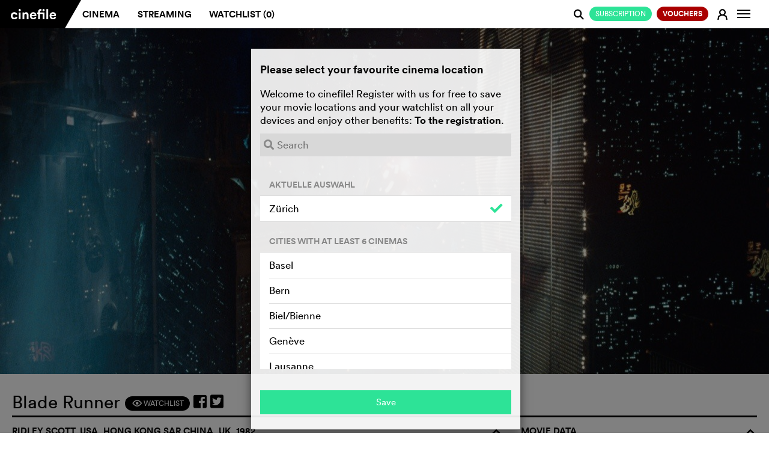

--- FILE ---
content_type: text/html; charset=utf-8
request_url: https://en.cinefile.ch/movie/14231-blade-runner?bluray
body_size: 21500
content:



<!DOCTYPE html>
<html lang="en" dir="ltr">
<head>
	<meta name="referrer" content="always">
	<meta charset="utf-8" />
	<meta http-equiv="X-UA-Compatible" content="IE=edge,chrome=1">
	<meta name="viewport" content="width=device-width, user-scalable=no, viewport-fit=cover" />

			<link rel="alternate" hreflang="de" href="https://de.cinefile.ch:443/movie/14231-blade-runner?bluray" />
			<link rel="alternate" hreflang="en" href="https://en.cinefile.ch:443/movie/14231-blade-runner?bluray" />
			<link rel="alternate" hreflang="fr" href="https://fr.cinefile.ch:443/movie/14231-blade-runner?bluray" />


		<meta name="description" content="In the smog-choked dystopian Los Angeles of 2019, blade runner Rick Deckard is called out of retirement to terminate a quartet of replicants who have escaped...">
		<meta property="og:description" content="In the smog-choked dystopian Los Angeles of 2019, blade runner Rick Deckard is called out of retirement to terminate a quartet of replicants who have escaped..." />

		<meta name="title" content="Blade Runner - cinefile: All information about the movie">
		<title>Blade Runner - cinefile: All information about the movie</title>

<script type="text/javascript">
    var USE_SHAKA = 1;

	dataLayer = [];
	var stripekey = 'pk_live_GGFCDI0Qb0s0JcdZB5sQ2p5c';
	var embedded  = 0;
	var language = "en";
	var apiRoot = "/";
	var gaid = 'UA-123679641-1';
	var strings = {
	    featureFollows: "This feature will soon be available.",
	    close: "Close",
	    toMovie: "Film",
	    addToWatchlist: "Watchlist",
	    suggestions: "Suggestions",
	    tophits: "Top hits",
	    yes: "Ja",
	    no: "Nein",
	    areyousure: "Sind Sie sicher?",
	    noresultsfound: "No results found",
	    searching: "Searching...",
	    loadingMore: "Loading more results...",
	    errorLoading: "Results could not be loaded",
        paymentError: "The check of the payment data was not successful, please try again."
    }
</script>

	
<meta name="google-adsense-account" content="ca-pub-5682068508290738">
<meta name="facebook-domain-verification" content="rctwyv2bw7s2w66mum096ga6ytm2gs" />
<script>(function(w,d,s,l,i){w[l]=w[l]||[];w[l].push({'gtm.start':
new Date().getTime(),event:'gtm.js'});var f=d.getElementsByTagName(s)[0],
j=d.createElement(s),dl=l!='dataLayer'?'&l='+l:'';j.async=true;j.src=
'https://www.googletagmanager.com/gtm.js?id='+i+dl;f.parentNode.insertBefore(j,f);
})(window,document,'script','dataLayer','GTM-N276QSK');</script>

<script>
!function(f,b,e,v,n,t,s)
{if(f.fbq)return;n=f.fbq=function(){n.callMethod?
n.callMethod.apply(n,arguments):n.queue.push(arguments)};
if(!f._fbq)f._fbq=n;n.push=n;n.loaded=!0;n.version='2.0';
n.queue=[];t=b.createElement(e);t.async=!0;
t.src=v;s=b.getElementsByTagName(e)[0];
s.parentNode.insertBefore(t,s)}(window,document,'script',
'https://connect.facebook.net/en_US/fbevents.js');
fbq('init', '787153291780372'); 
fbq('track', 'PageView');
</script>
<noscript>
<img height="1" width="1" 
src="https://www.facebook.com/tr?id=787153291780372&ev=PageView&noscript=1"/>
</noscript>


	<link rel="apple-touch-icon" href="/icons/apple-icon.png?v=XpdTkD31jDbY489TKJy5copmuYDK9jmVGteF4aq3IuY">
	<link rel="icon" type="image/png" sizes="512x512" href="/icons/android-chrome-512x512.png?v=dTMYtEwrI284Ko4vRALtuMWxxyn9h222Ovtr-SKOZlY">
	<link rel="icon" type="image/png" sizes="192x192" href="/icons/android-chrome-192x192.png?v=PHruSsD5aZ2HGnH5TSlKZ-1i0CZZ8Wg_7nbJ0KAQTtU">
	<link rel="icon" type="image/png" sizes="32x32" href="/icons/favicon-32x32.png?v=fEHItknfKoxe5q0mxVcWzHxoxoblLbVBWvBppG0yp3Q">
	<link rel="icon" type="image/png" sizes="16x16" href="/icons/favicon-16x16.png?v=UK_RUe5FX4wTWh4SeFAod5rXUROOLgSusJrdblZO9gY">
	<link rel="shortcut icon" href="/icons/favicon.ico?v=wrKydmQQei5RaJ1iKUypi0d8po1kiR3PDqPX01Ev7FU">
	<link rel="manifest" href="/manifest.json?v=dKyVKNGz4oll9lHsC_azI_eJSGmplV1FQKvaWeED_Ck">
	<meta name="msapplication-TileColor" content="#ffffff">
	<meta name="msapplication-TileImage" content="/icons/mstile-150x150.png?v=eWnPm5uExZJW7E3XvdsH1IWUzrtdwAGDlZ7YChBHK9o">
	<meta name="theme-color" content="#ffffff">
	<link href="/assets/css/mobile.min.css" rel="stylesheet" />


	<link rel="stylesheet" href="https://cdnjs.cloudflare.com/ajax/libs/font-awesome/5.7.0/css/all.css" crossorigin="anonymous">




	

	
		<link href="/assets/css/cinefile.min.css?v=kMrJWbD0PU-BVU2nog0fc_tScUnd-3ct7dMFJV9F5E0" rel="stylesheet" type="text/css" />
	


	<script src="https://cinefile.ch/vendors/modernizr/modernizr-2.8.3-respond-1.4.2.min.js"></script>

	
    <link href="/assets/css/player/controls.min.css?v=bk3qvJsnhOm4RlW7_KeK0wtriHHDh-jFInCESyVIsfs" rel="stylesheet" />

            <meta property="og:image" content="https://img.cinefile.ch/content/images/c1nef1l3648c6043-275b-4347-8b4a-8c394356e0de.jpg" />

	<meta property="og:type" content="video.movie" />
	<meta property="og:url" content="https://en.cinefile.ch/movie/14231-blade-runner?bluray" />



	<script async src="https://www.googletagmanager.com/gtag/js?id=UA-123679641-1"></script>


	<script src="https://cinefile.ch/vendors/jquery/2.1.3/jquery.min.js"></script>
	<script src="https://cinefile.ch/vendors/bootstrap/3.3.5/bootstrap.min.js"></script>

    

	
		<script src="https://cinefile.ch/js/main.min.js?v=tvBzpfgRMlPNoaelwOTdUQd_Fft0SITiH2qTtf347Yc"></script>
	

	<link href="/assets/css/signup.min.css?v=A3xvNKcQQLI5m1-7mveIn-QhwMgyQbknynlD3f0m_aU" rel="stylesheet" />




	


        <script type="text/javascript">
            function updateDVD() {
            }
        </script>


	<script type="text/javascript">
		var ads = 0;

		function getprogram(programregions) {
			getprogram4movie('14231', programregions, '');
		}

		$(function () {
			$("[data-async-img]").each(function () {
				var $el = $(this)
				var img = new Image();
				img.src = $el.data("async-img");
				// Once image is loaded replace the src of the HTML element
				img.onload = function () {
					$el[0].style.backgroundImage = 'url(' + img.src + ')';
				};
			});

            if ($("#suggestions").length) {
                $.ajax({
                    url: "/movie/14231/suggestions", data: { ids: [] }, traditional: true, success: function (html) {
                        $("#suggestions").html(html);
                        filmGridHeight();
                    }
                });
            }

			$.get("/movie/14231/streaming", function (html) {
				$("#streaming").html(html);
                $(".nav-tabs a[href='#streaming'] .edit-status").addClass("loaded");
                if ($("#streaming .notavailable").length) {
                    $(".nav-tabs a[href='#streaming'] .edit-status").addClass("danger");

                    if (typeof(initAdsOnPage) != "undefined")
                        initAdsOnPage();
                }
                else {
                    $(".nav-tabs a[href='#streaming'] .edit-status").addClass("success");
                }

                selectSuccessTab();
			});

			$.post("/movie/14231/info", function (info) {
				updateWatchlist(14231, info.Watchlist);
			});

			var regions = ["Zürich"];
			getprogram(regions);

			var dia = 0;

			function next() {
				// Disable slider during playback
				if ($("#streamingplayer:visible,.playerwrapper:visible,#sqadsplayer:visible").length == 0) {

					$(".diashow").eq(dia).fadeOut(1500);

					dia += 1;

					if (!$(".diashow").eq(dia).length)
						dia = 0;

					$(".diashow").eq(dia).fadeIn(1500);
				}
			}

			setInterval(next, 6000);

			// More people button
			$(".morebutton").click(function () {
				$(this).hide();
				$(".lessbutton").show();
				$(".castmore").slideDown();
				return false;
			});
			// More people button
			$(".lessbutton").click(function () {
				$(this).hide();
				$(".morebutton").show();
				$(".castmore").slideUp();
				return false;
			});

		});
	</script>

    
    <script type="text/javascript">
        var VASTUrl = "https://vast.prod.gbads.net/vast/ch_cinefile?gb_device=web&gb_language=en&gb_site=cinefile&gb_video_pos=midroll&gb_category=ros&gb_referrer=https://cinefile.ch&gb_vwidth={WIDTH}&gb_vheight={HEIGHT}&gb_gdpr=${GDPR}&gb_consent_string=${GDPR_CONSENT}&gb_cb=";
    </script>
    <!-- [START ima_import] -->
    <script src="//imasdk.googleapis.com/js/sdkloader/ima3.js"></script>
    <!-- [END ima_import] -->


	<script type="text/javascript">
                // create youtube player
				var player;

				$(function () {
					$(".playtrailer").click(function () {
						function trailerYouTube() {
							$("#player").html('<div id="youtube"></div>');

							player = new YT.Player('youtube', {
								width: '100%',
								videoId: 'W_9rhPDLHWk',
								events: {
									onReady: onYTPlayerReady,
									onStateChange: onYTPlayerStateChange
								}
							});

							$(".closevideo").click(function () {
								player.destroy();
								player = null;
								$(".jumbotron").show();
								$(".playerwrapper").hide();
							});

							$(".cf-main-content").animate({ "margin-top": 0 });
							$(".jumbotron").hide();
							$(".playerwrapper").show();
						}
						if (ads)
                            admanager.playAdsIMA(trailerYouTube);
						else
							trailerYouTube();
					});

                    if (ads)
                        admanager.setUpIMA(document.getElementById('adContainer'), document.getElementById('vastplayer'));
				});

                // autoplay video
				function onYTPlayerReady(event) {
                    event.target.playVideo();
                }

                function destroyVideo(event)
                {
                    event.target.destroy();
                    $(".jumbotron").show();
					$(".playerwrapper").hide();
                }

                var destroyTimer = "";

                // when video ends
                function onYTPlayerStateChange(event) {
                    clearTimeout(destroyTimer);
                    destroyTimer = "";

                    if (event.data === 2) {
                        destroyTimer = setTimeout(function () { destroyVideo(event) }, 500);
                    }
                    else
                        if (event.data === 0) {
                            destroyVideo(event);
                        }
                }

	</script>
	<script src="https://www.youtube.com/player_api"></script>

<script type="text/javascript">

		function isOnScreen(elem) {
			// if the element doesn't exist, abort
			if (elem.length == 0) {
				return;
			}
			var $window = jQuery(window)
			var viewport_top = $window.scrollTop()
			var viewport_height = $window.height()
			var viewport_bottom = viewport_top + viewport_height
			var $elem = jQuery(elem)
			var top = $elem.offset().top
			var height = $elem.height()
			var bottom = top + height

			return (top >= viewport_top && top < viewport_bottom) ||
				(bottom > viewport_top && bottom <= viewport_bottom) ||
				(height > viewport_height && top <= viewport_top && bottom >= viewport_bottom)
		}

		var loaded = false;

		jQuery(document).ready(function () {
			window.addEventListener('scroll', checkAd);
			checkAd();
		});

		function checkAd() {
			if (!loaded && isOnScreen(jQuery('#bildwurf-injection-wrapper'))) {
				loaded = true;

				$.post("/campaign/view/301");

				//function loadAd() {
				//	// ad script is loaded asyncronously, so possibly wait for script here
				//	if (typeof (_ASO) !== "undefined")
				//		_ASO.loadAd('bildwurf-injection-wrapper', 81583);
				//	else
				//		setTimeout(loadAd, 10);
				//}

				//loadAd();
			}
		}

</script>





</head>

<body class="cf-home no-js   ">

	<noscript><iframe src="https://www.googletagmanager.com/ns.html?id=GTM-N276QSK"
		height="0" width="0" style="display:none;visibility:hidden"></iframe></noscript>
		
    <script type="text/javascript" data-cmp-ab="1" src="https://cdn.consentmanager.net/delivery/js/semiautomatic.min.js" data-cmp-cdid="0b189af5a2f39" data-cmp-host="c.delivery.consentmanager.net" data-cmp-cdn="cdn.consentmanager.net" data-cmp-codesrc="0"></script>

	<div id="dialogs"></div>
	<div id="alerts"></div>


	

<!--[if lt IE 8]>
		<div class="browserupgrade"><p><a href="http://browsehappy.com/">Please update your browser</a>&nbsp;so all features of cinefile&nbsp;will run smoothly.</p></div>
	<![endif]-->

<nav class="navbar navbar-default navbar-fixed-top" role="navigation" id="mainheader">
	<div class="container-fluid">
		<a class="searchlogo collapseitem" href="https://cinefile.ch/">
			<img src="/icons/android-chrome-192x192.png" />
		</a>

		<div class="ajax">
			


		</div>

		<a href="#" class="searchcancel collapseitem">Abort</a>
		<div class="navbar-header" style="float: left">
                    <a href="/signup/plans" style="padding: 0;  position: absolute; right: 32px; font-weight:  normal" class="collapseitem"><span class="btn-sm btn-default green pull-right" style="font-weight:  normal">Subscription</span></a>

					<button class="navbar-image btn btn-login collapseitem" title="Sign in&#xA;" onclick="return login();">
						<span class="fa cf-sym">E</span>
					</button>
				<a class="navbar-brand" href="https://cinefile.ch/"><img src="/img/cinefile-ligatures-01.svg" /></a><div class="triangle"></div>


		</div>

		<div id="navbar" class="navbar-collapse collapse">
			<ul id="navigation" class="nav navbar-nav navbar-main">
				<li class=""><a href="/cinema">Cinema</a></li>
				<li class="hoversetvisible ">
					<a href="/streaming">Streaming</a>
				</li>
				<li style="text-transform: none" class="hoversetvisible hidden-900 hovervisible ">
					<a href="/streaming/all">Libraries</a>
				</li>
                    <li class=""><a href="/watchlist">Watchlist (<span class="watchlistcount">0</span>)</a></li>

			</ul>


		<ul class="nav navbar-nav navbar-right" id="navbarright">

					<li class="nocollapseitem">
                            <a href="/signup/plans" style="padding: 0;" class="nocollapseitem"><span class="btn-sm btn-default green pull-right" style="font-weight:  normal">Subscription</span></a>
                    </li>
					<li class="nocollapseitem">
                        <a href="/coupons/order" style="padding: 0;" class="nocollapseitem"><span class="btn-sm btn-default green pull-right" style="background: #a00; font-weight: bold">Vouchers</span></a>
                    </li>

			<li class="nocollapseitem login-menu-item">
					<a href="/login" class="btn btn-login" onclick="return login();">
						<span class="cf-sym">E</span>
					</a>
			</li>
                <li class="nocollapseitem">
                    <a title="Info" class="btn btn-watchlist btn-login" data-toggle="popup" data-placement="bottom">
                        <span class="sr-only">Change navigation</span>
                        <span class="icon-bar"></span>
                        <span class="icon-bar"></span>
                        <span class="icon-bar"></span>

                    </a>
                    <div class="popup contextmenu" style="display:none">
                        <div class="contextmenu">
                            <a class="highlight" href="/info/faq"><i class="fa"></i> FAQs</a>
                            <hr />
                            <a class="" href="/info/about"><i class="fa"></i> About cinefile&#xA;</a>
                            <a class="" href="/info"><i class="fa"></i> Team &amp; contact</a>
                            <a class="" href="/info#imprint"><i class="fa"></i> Masthead</a>
                            <a class="" href="#" onclick="__cmp('showScreen'); return false;"><i class="fa"></i> Privacy policy</a>
                            <hr />
                            <a href="https://de.cinefile.ch:443/movie/14231-blade-runner?bluray" class=""><i class="fa"></i> German</a>
                            <a href="https://fr.cinefile.ch:443/movie/14231-blade-runner?bluray" class=""><i class="fa"></i> French</a>
                            <a href="https://en.cinefile.ch:443/movie/14231-blade-runner?bluray" class="highlight"><i class="fa"></i> English</a>
                            
                        </div>
                    </div>

                </li>
            </ul>
		</div><!--/.navbar-collapse -->


		<div class="navbar-searchresults mobile" style="display: none">
			<div class="resultlist">
			</div>
		</div>
			<div id="search" class="form-group search">
				<span class="searchboxicon cf-sym" style="cursor: pointer">j</span>
				<input id="" type="text" class="searchbox form-control" autocomplete="off" data-placeholder="Search" data-placeholderslim="Search">
				<div class="navbar-searchresults desktop" style="display: none">
					<div class="resultlist">
					</div>
				</div>
			</div>

	</div>
</nav>

<nav class="navbar navbar-default navbar-fixed-bottom navbar-icons visible-xs" role="navigation" id="mainheader">
	<div id="navbarmobile" class="navbar-collapse collapse">
		<ul class="nav navbar-nav navbar-right" id="navbarright">

				<li class="collapseitem divider">
					<a href="/info/faq" class="btn btn-login">
						<i class="fa"></i> FAQs
					</a>
				</li>
				<li class="collapseitem divider">
					<a href="/info/news" class="btn btn-login">
						<i class="fa"></i> Newsletter
					</a>
				</li>
				<li class="collapseitem divider">
					<a href="/info#contact" class="btn btn-login">
						<i class="fa"></i> Contact
					</a>
				</li>
				<li class="collapseitem divider">
					<a href="/info#imprint" class="btn btn-login">
						<i class="fa"></i> Masthead
					</a>
				</li>
				<li class="collapseitem">
                    <a href="#" onclick="__cmp('showScreen'); return false;" class="btn btn-login" style="padding-bottom: 10px !important">
						<i class="fa"></i> Privacy policy
					</a>
				</li>

				<li class="collapseitem language-switcher">
					<i class="fa"></i>
						<a href="https://de.cinefile.ch:443/movie/14231-blade-runner?bluray" class="">D<span class="lang-switch-long">eutsch</span></a><span>/</span><a href="https://fr.cinefile.ch:443/movie/14231-blade-runner?bluray" class="">F<span class="lang-switch-long">rançais</span></a><span>/</span><a href="https://en.cinefile.ch:443/movie/14231-blade-runner?bluray" class="active">E<span class="lang-switch-long">nglisch</span></a>				</li>
		</ul>
	</div><!--/.navbar-collapse -->
	<div id="navbarstreaming" class="navbar-collapse collapse">
		<ul class="nav navbar-nav navbar-right" id="navbarstreamingright">
			<li class="collapseitem divider ">
				<a href="/streaming" class="btn btn-login">
					<i class="fa"></i> Streaming
				</a>
			</li>
			<li class="collapseitem  ">
				<a href="/streaming/all" class="btn btn-login">
					<i class="fa"></i> Libraries
				</a>
			</li>
		</ul>
	</div><!--/.navbar-collapse -->

	<table>
		<tr>
            <td class="buttoncell appbrowserback" width="24" style="display: none; width: 5%; padding: 0">
                <a href="#" onclick="window.history.back();">
                    <img height="24" src="/assets/images/arrow-back.svg" style="margin-bottom: 2px;" />
                </a>
            </td>
			<td class="cinema ">
                <a href="/cinema" class="selected">
					<span>Cinema</span>
				</a>
			</td>
			<td class="streaming ">
				<a href="javascript:void();" class="selected" data-toggle="collapse" data-target="#navbarstreaming" aria-expanded="false" aria-controls="navbar">
					<span>Streaming&#xA;</span>
				</a>

			</td>
            <td class="watchlist ">
                <a href="/watchlist" class="selected">
                    <span style="white-space: nowrap">Watchlist (<span class="watchlistcount">0</span>)</span>
                </a>

            </td>
			<td class="buttoncell">
				<button type="button" class="navbar-toggle collapsed" data-toggle="collapse" data-target="#navbarmobile" aria-expanded="false" aria-controls="navbar">
					<span class="sr-only">Change navigation</span>
					<span class="icon-bar"></span>
					<span class="icon-bar"></span>
					<span class="icon-bar"></span>
				</button>
			</td>
		</tr>
	</table>
</nav>



<!-- Modal -->
<div class="modal fade" id="login" tabindex="-1" role="dialog" aria-labelledby="myModalLabel" data-backdrop="true">
	<div class="modal-dialog modal-md login-dialog ajax-dialog" role="document">
			<div class="modal-content register">
				<div class="modal-body">
					<span class="h1">
						New on cinefile?
					</span>

					<div class="registerbutton">
							<a href="/signup" class="btn btn-default green" style="text-transform: uppercase; font-weight: normal; margin-bottom: 0">
								<span class="cf-sym"></span>Register for free
								<img class="loader" src="/assets/images/loaders/4s.gif" />
							</a>
							<hr /><span class="or">or</span>
							<a href="/coupon" class="btn btn-default coupon" style="text-transform: uppercase; font-weight: normal; margin-top: 10px">
								<span class="cf-sym"></span>Redeem voucher
								<img class="loader" src="/assets/images/loaders/4s.gif" />
							</a>

					</div>
				</div>
			</div>
		<div class="modal-content login">
			<div class="modal-body">
				<form action="/account/login" method="post" class="ajax">
					<span class="h1">
						Cinefile-User
					</span>
					<input type="hidden" name="returnurl" />
					<input class="form-control" type="text" placeholder="Email" name="email" autofocus data-placement="right" autocapitalize="none" autocorrect="none" autocomplete="off" data-container="#alerts" data-html="true" data-content="The email address you entered cannot be matched to an account. <a href='../../../register'>Register for an account.</a>" />
                    <div style="position: relative">
                        <input class="form-control" type="password" placeholder="Password" name="password" id="eyepass" data-placement="right" data-container="#alerts" data-html="true" data-content="The password you entered is incorrect. <a href='../../../recover'>Forgotten your password?</a>" />
                        <a href="#" class="cf-sym" style="position: absolute; line-height: 36px; z-index: 1; right: 0px; top: 0px" onclick="if ($('#eyepass').attr('type') == 'password') {$('#eyepass').attr('type','text');$(this).text('a')} else {$('#eyepass').attr('type','password');$(this).text('F')} return false">F</a>
                    </div>

					<a href="/recover" target="_blank" class="hidden-xs passwort-vergessen">Forgotten your password?</a>
					<div class="btn-group rememberme" data-toggle="buttons" style="width: auto">
						<label class="btn btn-circle"><input type="checkbox" autocomplete="off" name="remember" value="true" checked>Keep me signed in</label>
					</div>
					<div class="buttons">
						<button type="submit" class="btn btn-default login submit"><span class="cf-sym"></span>Login</button>
						<a href="/recover" target="_blank" style="text-align: center" class="center visible-xs">Forgotten your password?</a>
					</div>
				<input name="__RequestVerificationToken" type="hidden" value="CfDJ8MyhR45_LMVOvOnewPcrmi566wpwRahxBYjD2uuucUAteJMQr0ebKEfKU-szhNIMazSMUDMh_GUuXrqeH7zUU8SO9Fo7MrFqgzeVVXwK6lyC_1oRiCDuh_iC3VNffrMrOkVUhiasU1ySo41NeRjL9Go" /></form>
			</div>
		</div>
	</div>
	<div class="visible-xs">
		<br />
		<br />
		<br />
		<br />
	</div>
</div>

<script type="text/javascript">
	$(function()
	{
		$(".newuser").click(function () {
			$(".newuseraction").hide();
			$(".register").removeClass("hidden-xs").hide().slideDown();
		});
	});
</script>


<div id="watchlistdialogs"></div>
<!-- Modal -->
<div class="modal fade" id="watchlistlogin" tabindex="-1" role="dialog" aria-labelledby="myModalLabel">
	<div class="modal-dialog modal-md login-dialog ajax-dialog" role="document">
		<div class="modal-content login">
			<div class="modal-body">
				<h2>Watchlist</h2>
				<p>In your Watchlist, you can compile all the movies you want to see in the cinema or by streaming. If you switch between desktop and mobile devices, your current Watchlist will always appear on each device. <br /><br />However, this service is only available if you have registered as a cinefile user (free of charge) and are logged in.</p>
				<div class="buttons">
					<button class="btn btn-default closemodal"><span class="cf-sym"></span>Later</button>
					<a href="/login" class="btn btn-default green"><span class="cf-sym"></span>Sign in&#xA;</a>
				</div>
			</div>
		</div>
	</div>
</div>

<div class="modal fade" id="watchlistadd" tabindex="-1" role="dialog" aria-labelledby="myModalLabel">
	<div class="modal-dialog modal-md login-dialog ajax-dialog" role="document">
		<div class="modal-content login">
			<div class="modal-body">
				<h2>Watchlist</h2>
				<p>"<span class="title"></span>" has been added to your Watchlist.</p>
				<div class="buttons">
					<a href="/watchlist" type="submit" class="btn btn-default"><span class="cf-sym"></span>Show Watchlist</a>
					<button class="btn btn-default green closemodal"><span class="cf-sym"></span>OK</button>
				</div>
			</div>
		</div>
	</div>
</div>

<div class="modal fade" id="watchlistremove" tabindex="-1" role="dialog" aria-labelledby="myModalLabel">
	<div class="modal-dialog modal-md login-dialog ajax-dialog" role="document">
		<div class="modal-content login">
			<div class="modal-body">
				<h2>Watchlist</h2>
				<p>"<span class="title"></span>" has been removed from your Watchlist.</p>
				<div class="buttons">
					<a href="/watchlist" type="submit" class="btn btn-default"><span class="cf-sym"></span>Show Watchlist</a>
					<button class="btn btn-default green closemodal"><span class="cf-sym"></span>OK</button>
				</div>
			</div>
		</div>
	</div>
</div>

	<script type="text/javascript">
        function updateWatchlistFromCache(id) {
        }
		function updateWatchlist(el,active) {
		}
		function watchlist(el) {
			$("#watchlistlogin").modal("show");
		}
	</script>


<script type="text/javascript">

	$(function () {
		$(document).on("click", "[data-watchlist]", function () { return watchlist(this); });
	});
</script>






<script type="text/javascript">
        $(document).on("click", ".tvapp", function () {
            window.open("/tvapp/index.html?v=13",
                "cinefiletv","menubar=1,resizable=0,width=1920,height=1080");
            return false;

        });
</script>

		<div class="notification-bar static nopadding">
			
		</div>

	




<div class="cf-single-film">


	<div class="container-fluid cf-main-header">

		<div id="vastplayer"  style="display: none; background: #000; position: relative">
           <div id="adContainer"></div>
                <div id="admanagerinfo" style="display: none; ">
                    <div class="ad-header" style="">
                        <div style="float: right">
                            <strong>Cinefile ad-free? <a href="/signup/plans">Click here!</a></strong>
                            <span id="skip1" class="info adstimeout"><span>Skip <span class="adsskiptime"></span> </span></span>
                            <span id="skip2" class="info adsskip" style="display: none"><span>Skip →</span></span>
                        </div>
                        <span>Advertising</span>
                    </div>
                </div>
            </div>
		<div id="adsplayer1" class="adsplayerinline" style="display: none">
			<img src="" />



		</div>
		<div class="playerwrapper" style="display: none;">
			<div class="closevideo"><img class="button" src="[data-uri]" /><div class="closevideotooltip">Close</div></div>
			<div class="playercontent">

				<div id="player"></div>
			</div>
		</div>
		<div class="jumbotron trailer">

			<div class="" style="position: absolute; bottom: 10%; z-index: 1; left:0; right: 0; text-align: center">
                        <button class="btn btn-md playtrailer" style="">
					<span class="cf-sym">e</span> Play Trailer
				</button>
			</div>


			<div class="film-banner-image">

				

<script type="text/javascript">
	$(function () {
		$(".closead").click(function () {
			$(this).closest(".advert").remove();
		})
	});
</script>



        				<div class="image diashow" style=" background-image: url('https://img.cinefile.ch/content/images/c1nef1l3648c6043-275b-4347-8b4a-8c394356e0de.jpg')"></div>
        				<div class="image diashow" style="display: none; background-image: url('https://img.cinefile.ch/content/images/c1nef1l326ac14a3-ab74-4518-93d6-5a94599c94e9.jpg')"></div>
        				<div class="image diashow" style="display: none; background-image: url('https://img.cinefile.ch/content/images/c1nef1l3dc32c432-b5dd-4da0-95e2-143fad20c498.jpg')"></div>
        				<div class="image diashow" style="display: none; background-image: url('https://img.cinefile.ch/content/images/c1nef1l3173ffdb0-34e6-46ba-be8c-e28c894051a4.jpg')"></div>
        				<div class="image diashow" style="display: none; background-image: url('https://img.cinefile.ch/content/images/c1nef1l34632e79b-a49a-49aa-a837-1b80aeaa2253.jpg')"></div>
        				<div class="image diashow" style="display: none; background-image: url('https://img.cinefile.ch/content/images/c1nef1l3d29816c7-d574-446f-a03b-8a6c6141fb1d.jpg')"></div>
			</div>


		</div>

	</div>

	<div class="container-fluid cf-main-content">

		<div class="row">
			<div class="col-sm-12 cf-page-title">
				<h1>
					Blade Runner
					<div class="page-title-symbols">
						<span class="symbol-container-1"><a href="#" data-watchlist="add" data-id="14231" data-title="Blade Runner" class="btn btn-default btn-sm"><span class="cf-sym">F</span> Watchlist</a></span>
						<a onclick="javascript:window.open(this.href, '', 'menubar=no,toolbar=no,resizable=yes,scrollbars=yes,height=300,width=600');return false;"
						   target="_blank" title="Share on facebook"
						   href="https://www.facebook.com/sharer/sharer.php?u=https://en.cinefile.ch/movie/14231-blade-runner?bluray"><i class="fab fa-facebook-square"></i></a>
                        <a onclick="javascript:window.open(this.href, '', 'menubar=no,toolbar=no,resizable=yes,scrollbars=yes,height=300,width=600');return false;"
                           target="_blank" title="Share on twitter"
                           href="https://twitter.com/intent/tweet?url=https://en.cinefile.ch/movie/14231-blade-runner?bluray"><i class="fab fa-twitter-square"></i></a>
                        <a data-title="Blade Runner - cinefile: All information about the movie"
                           class="sharelink" title="Share link" target="_blank" href="https://en.cinefile.ch/movie/14231-blade-runner?bluray"><i class="fa fa-share-square"></i></a>

					</div>
				</h1>

			</div>
			<div class="col-md-8 col-sm-12 film-center-col">
                    <h2>Ridley Scott, USA, Hong Kong SAR China, UK, 1982<span class="cf-sym collapse-element" data-cf-collapse="film-desc-img-text" data-cf-collapse-default="no">o</span></h2>
				<div class="row film-center-element">
					<div class="col-sm-12 film-desc-img-text hasimg">
						<div class="film-desc-img hidden-xs">
                                <img class="film-thumb" src="https://img.cinefile.ch/content/images/poster150/c1nef1l3756ddb13-816b-4155-9b75-6b3e17943acb.jpg" />
							<div class="material-go-back"><span class="cf-sym">v</span>Back</div>
						</div>
						<div class="material-content-close"><span class="cf-sym">s</span></div>
						<div class="kritik-kommentar-content-div"></div>
						<div class="material-go-back"><span class="cf-sym">v</span>Back</div>


                        <script type="text/javascript">
                            $(document).ready(function () {

                                var hash = location.hash;
                                if (hash)
                                    openTab(hash);

                                function openTab(id, updatehistory) {

                                    id = id.substr(1);

                                    var $button = $("[aria-controls='" + id + "']");
                                    $button.closest("[role=tablist]").parent().find("[role=tab].active").removeClass("active");
                                    $button.closest("[role=tablist]").parent().find("[role=tabpanel].active").removeClass("active");
                                    $("#" + id).addClass("active");
                                    $button.addClass("active");

                                    if (updatehistory)
                                        history.pushState(null, null, '#' + id);
                                }

                                $("[data-toggle-tab='tab']").click(
                                    function () {
                                        var id = $(this).attr("href");
                                        openTab(id, true);
                                        return false;
                                    }
                                );

                            });
                        </script>

						<div class="inhalt-kurzkritiken">
							<ul class="nav nav-pills" role="tablist">
                                <li role="presentation" class="active">
                                    <a href="#overview" aria-controls="overview" role="tab" data-toggle-tab="tab" class="btn-sm">
                                    <span class="hidden-xxs">What it&#x27;s about</span>
                                    <span class="visible-xxs">Synopsis</span>
                                    </a></li>
                                <li role="presentation">
									<a href="#shortcritics" aria-controls="shortcritics" role="tab" data-toggle-tab="tab" class="btn-sm">
                                            <span class="hidden-xxs">What others say</span>
                                            <span class="visible-xxs">Others say&#xA;</span>

										
										<span class="kurzkritik-number">1</span>
									</a>
								</li>
							</ul>

							<div class="tab-content">
								<div role="tabpanel" class="tab-pane active" id="overview">
									<div class="film-desc-text">
										<div>
											<p>In the smog-choked dystopian Los Angeles of 2019, blade runner Rick Deckard is called out of retirement to terminate a quartet of replicants who have escaped to Earth seeking their creator for a way to extend their short life spans. </p>
										</div>
										<!--<div class="ellipsis-after">...</div>-->
									</div>
								</div>
								<div role="tabpanel" class="tab-pane" id="shortcriticscinefile">
								</div>
                                <div role="tabpanel" class="tab-pane" id="shortcritics">
                                        <div class="kurzkritik">
                                            <div class="source-name">
                                                    <span><a href="" target="_blank">Filmdienst</a></span>
                                            </div>
                                            <p>Vor der Szenerie einer gigantischen Großstadt des Jahres 2019 spielt die Geschichte eines Spezialdetektivs, eines "Blade Runners", der vier künstliche Menschen ausfindig und unschädlich machen soll, deren humane Qualitäten er schätzen lernt. Zum Teil brillant in der Schilderung der Aura dieser Zukunftswelt und durchaus beachtenswert in der humanen Kernbotschaft, auch wohltuend ruhig und gelassen inszeniert. Dennoch kein ganz gelungener Film, da er über seiner frappant detailgenauen futuristischen Technik Handlungsführung und Charakterzeichnung vernachlässigt. Im April 1993 kam die vom Regisseur autorisierte Fassung ("Director's Cut") in die Kinos, in der der überflüssige Off-Kommentar der ersten Kinofassung getilgt wurde; ferner bleibt das Ende des Films nun offen und hat nicht mehr den optimistischen, aufgesetzt wirkenden Schluss. Der 2007 erschienene "Final Cut" behält die Änderungen des "Director's Cut" bei und ergänzt sie durch weitere Special Effects, ohne in die Substanz des Filmes einzugreifen. Der "Final Cut" ist in inhaltlicher und besonders formal-technischer Hinsicht die beste Variante des Films und ein Meisterwerk des Genre-Kinos.</p>
                                            <i style="margin-top: -10px; display: block">N.N.</i>
                                        </div>
                                </div>
                            </div>


						</div>

					</div>
				</div>
				<div class="row film-center-element">
					<div class="col-sm-12 cf-list">
						<!-- Nav tabs -->
						<ul class="nav nav-tabs" role="tablist">
							<span class="collapse-parent"><span class="cf-sym collapse-element" data-cf-collapse="tab-content" data-cf-collapse-default="no">o</span></span>
							<li role="presentation" class="">
								<a href="#kino" aria-controls="kino" role="tab" data-toggle="tab">
									Performances <span class="edit-status"></span>
								</a>
							</li>
                            <li role="presentation" class=""><a href="#streaming" aria-controls="streaming" role="tab" data-toggle="tab">Streaming <span class="edit-status"></span></a></li>
                            <li>
								

							</li>
						</ul>

						<div class="tab-content">
							<div role="tabpanel" class="tab-pane " id="streaming">
								<div id="streaming"><p style="text-align: center; margin: 0.5em;"><i class="fa fa-spin fa-2x fa-circle-notch"></i></p></div>
							</div>
							<div role="tabpanel" class="tab-pane " id="kino">

								<div id="program"><p style="text-align: center; margin: 0.5em;"><i class="fa fa-spin fa-2x fa-circle-notch"></i></p></div>


							</div>
                            <div role="tabpanel" class="tab-pane active" id="dvd">
                                <div id="dvdbd"><p style="text-align: center; margin: 0.5em;"><i class="fa fa-spin fa-2x fa-circle-notch"></i></p></div>
                            </div>
                        </div>
					</div>
				</div>

				<br />


				
    <div class="row film-center-element suggestions-container">
        <div class="col-sm-12">
		    <h2>Gallery<span class="cf-sym collapse-element" data-cf-collapse="suggestions" data-cf-collapse-default="no">o</span></h2>
        </div>
	    <div class="suggestions">
			    <div class="col-xs-6 col-sm-4 film-grid-element">
				    <div class="img-wrapper">
                        <img src="https://img.cinefile.ch/content/images/scene400/c1nef1l3648c6043-275b-4347-8b4a-8c394356e0de.jpg" />
				    </div>
			    </div>
			    <div class="col-xs-6 col-sm-4 film-grid-element">
				    <div class="img-wrapper">
                        <img src="https://img.cinefile.ch/content/images/scene400/c1nef1l326ac14a3-ab74-4518-93d6-5a94599c94e9.jpg" />
				    </div>
			    </div>
			    <div class="col-xs-6 col-sm-4 film-grid-element">
				    <div class="img-wrapper">
                        <img src="https://img.cinefile.ch/content/images/scene400/c1nef1l3dc32c432-b5dd-4da0-95e2-143fad20c498.jpg" />
				    </div>
			    </div>
			    <div class="col-xs-6 col-sm-4 film-grid-element">
				    <div class="img-wrapper">
                        <img src="https://img.cinefile.ch/content/images/scene400/c1nef1l3173ffdb0-34e6-46ba-be8c-e28c894051a4.jpg" />
				    </div>
			    </div>
			    <div class="col-xs-6 col-sm-4 film-grid-element">
				    <div class="img-wrapper">
                        <img src="https://img.cinefile.ch/content/images/scene400/c1nef1l34632e79b-a49a-49aa-a837-1b80aeaa2253.jpg" />
				    </div>
			    </div>
			    <div class="col-xs-6 col-sm-4 film-grid-element">
				    <div class="img-wrapper">
                        <img src="https://img.cinefile.ch/content/images/scene400/c1nef1l3d29816c7-d574-446f-a03b-8a6c6141fb1d.jpg" />
				    </div>
			    </div>
		    <div id="ads">
		    </div>
	    </div>
    </div>

				
<div class="kritik-kommentar-content">
	<div class="geschrieben" data-title="12119">
		<div class="cf-label">
				<span>The Guardian, 4/4/2015</span>

		</div>

		<div class="material-credit">
			All rights reserved The Guardian. Provided by
				<a href="https://www.theguardian.com/film/2015/apr/05/blade-runner-final-cut-timeless-sci-fi-classic-review" target="_blank">The Guardian Archiv</a>
		</div>
	</div>
	<div class="geschrieben" data-title="12117">
		<div class="cf-label">
				<span>SRF, 2/28/2017</span>

		</div>

		<div class="material-credit">
			All rights reserved SRF. Provided by
				<a href="https://www.srf.ch/kultur/wissen/roboter-wie-wir/film-tipp-blade-runner-the-final-cut" target="_blank">SRF Archiv</a>
		</div>
	</div>
	<div class="geschrieben" data-title="12120">
		<div class="cf-label">
				<span>Spiegel Online, 12/18/2007</span>

		</div>

		<div class="material-credit">
			All rights reserved Spiegel Online. Provided by
				<a href="http://www.spiegel.de/kultur/kino/25-jahre-blade-runner-ich-war-am-boden-zerstoert-a-524165.html" target="_blank">Spiegel Online Archiv</a>
		</div>
	</div>
	<div class="geschrieben" data-title="12121">
		<div class="cf-label">
				<span>Spiegel Online, 6/24/2012</span>

		</div>

		<div class="material-credit">
			All rights reserved Spiegel Online. Provided by
				<a href="http://www.spiegel.de/einestages/blade-runner-science-fiction-klassiker-feiert-30-jaehriges-jubilaeum-a-947619.html" target="_blank">Spiegel Online Archiv</a>
		</div>
	</div>
    <div class="gefilmt" data-title="1972">
        <div class="cf-label">
            
        </div>
        <div class="cf-material-title">
           Analysis
        </div>
        <div class="cf-material-author">
             / Steven Benedict
        </div>
        <iframe data-src="https://www.youtube.com/embed/JVUjHTwIPvY?autoplay=1" width="100%" height="400" frameborder="0" allowfullscreen></iframe>
        <div class="material-author"> en   / 9/4/2012 / 12&#x2018;12&#x2018;&#x2018;</div>
        <br />
    </div>
    <div class="gefilmt" data-title="1973">
        <div class="cf-label">
            
        </div>
        <div class="cf-material-title">
           The Other Side of Modernity
        </div>
        <div class="cf-material-author">
             / Nerdwriter
        </div>
        <iframe data-src="https://www.youtube.com/embed/GXRlGULqHxg?autoplay=1" width="100%" height="400" frameborder="0" allowfullscreen></iframe>
        <div class="material-author"> en   / 10/27/2014 / 8&#x2018;46&#x2018;&#x2018;</div>
        <br />
    </div>
        <div class="gesprochen" data-title="1974">
            <div class="cf-label">
                
            </div>
            <div class="cf-material-title">
                Review
            </div>
            <div class="cf-material-author">
                From  / The Sci-Fi Movie Podcast
            </div>
            <iframe data-src="https://www.stitcher.com/podcast/the-scifi-movie-podcast/e/sci-fi-movie-podcast-blade-runner-after-show-35187199?autoplay=1" width="100%" height="300" frameborder="0" allowfullscreen></iframe>
            <div class="material-author">en / 47&#x2018;44&#x2018;&#x2018;</div>
            <br />
        </div>
</div>

			</div>

			<div class="col-md-4 col-sm-12 film-info-container">
				<div class="film-daten film-right-element">
					<h2>Movie Data<span class="cf-sym collapse-element" data-cf-collapse="film-info" data-cf-collapse-default="no">o</span></h2>
					<div class="film-info">


                                                        <div class="film-info-element">
                                                            <div class="film-info-header">Genre</div>
                                                            Science fiction, Drama, Crime/Thriller
                                                        </div>

						    <div class="film-info-element">
							    <div class="film-info-header">Running time</div>
							    118 Min.
						    </div>
						<div class="film-info-element">

							<div class="film-info-header">Original language</div>
English						</div>


						<div class="film-info-element" id="sectionslist" style="display: none">
							<div class="film-info-header">Series</div>
							<div class="content">

							</div>
						</div>

						<div id="rating">
							

<div class="film-info-element">
	<div class="film-info-header">Ratings</div>
	<div class="overall-rating" title="Click here to rate">
		<div class="rating">
<span data-score="1" class="active-rating star" title="Rate with 1 of 10 stars.">c</span><span data-score="2" class="active-rating star" title="Rate with 2 of 10 stars.">c</span><span data-score="3" class="active-rating star" title="Rate with 3 of 10 stars.">c</span><span data-score="4" class="active-rating star" title="Rate with 4 of 10 stars.">c</span><span data-score="5" class="active-rating star" title="Rate with 5 of 10 stars.">c</span><span data-score="6" class="active-rating star" title="Rate with 6 of 10 stars.">c</span><span data-score="7" class="active-rating star" title="Rate with 7 of 10 stars.">c</span><span data-score="8" class="active-rating star" title="Rate with 8 of 10 stars.">c</span><span data-score="9" class=" star" title="Rate with 9 of 10 stars.">c</span><span data-score="10" class=" star" title="Rate with 10 of 10 stars.">c</span>		</div><div class="avg-rating"><span class="avg-sign">Ø</span><span class="avg-sign user">Your rating</span><span class="score">8.1</span><span class="score user"></span><span class="light-rating">/10</span></div>
	</div>
	<div class="row">
		<div class="col-xs-12 reduced">
			<div class="rating-container"><div class="rating-label">IMDB user:</div><div class="rating-number" style="text-transform: none !important">8.1 (873596)</div></div>
			<div class="rating-container"><div class="rating-label">Cinefile-User:</div><div class="rating-number">&lt; 3 votes</div></div>
			<div class="rating-container">
				<div class="rating-label">Critics:</div><div class="rating-number">
					&lt; 3 votes

					<span class="cf-sym showcritic">q</span>
			</div>
		</div>
		<div id="ratecritics" style="display: none">
			<p style="text-align: center; margin: 0.5em;"><i class="fa fa-spin fa-circle-notch"></i></p>
		</div>
		</div>
		</div>
</div>

<script type="text/javascript">
	$(function () {
		$(".showcritic").click(
			function () {
				if ($(this).text() == "q") {
					$(this).text("o");
					var $critics = $("#ratecritics");
					$critics.show();
					if (!$critics.data("loaded"))
					{
						$critics.data("loaded", true);

						$.get("/movie/ratecritics/" + 14231, function (html) {
							$("#ratecritics").html(html);
						});
					}
				}
				else {
					$(this).text("q");
					$("#ratecritics").hide();
				}
			});
		$(".rating .star").bind("mouseenter", function () {
			var $rating = $(".rating");
			var rating = $(this).data("score");

			$(".overall-rating .score.user").text(rating);
			$(".overall-rating").addClass("user");
			$rating.find(".star").filter(function () { return +$(this).data("score") <= rating }).addClass("active-rating-user").removeClass("inactive-rating-user");
			$rating.find(".star").filter(function () { return +$(this).data("score") > rating }).addClass("inactive-rating-user").removeClass("active-rating-user");
		});
		$(".rating .star").bind("click", function () {
			var $rating = $(".rating");
			var rating = $(this).data("score");

			$.post("/movie/rate/" + 14231, { rating: rating }, function (html) {
				if (!html)
				{
					login();
				}
				else
                {
					$("#rating").html(html);
                    popup.message("Thank you for your review!");
                }
			});
		});
		$(".rating .star").bind("mouseleave", function () {
			var $rating = $(".rating");
			var rating = $(this).data("score");

			$(".overall-rating").removeClass("user");
			$rating.find(".star").removeClass("active-rating-user");
			$rating.find(".star").removeClass("inactive-rating-user");
		});

	});
</script>

						</div>
					</div>

				</div><!--end film daten-->
                

<script src="https://ch.prod.gbads.io/prod/loader/Cinefile.ch.loader.js" crossorigin="anonymous"> </script>

<script>
    gbTM.push(() => {
        gbTM.initPage({
            pagePath: "cinefile"
        });
    });

    var adHeaderInfo = '<strong>Cinefile ad-free? <a href="/signup/plans">Click here!</a></strong>';
    var adHeaderAd = 'Advertising';
</script>    <div id="adquarter" class="ad"></div>
    <script type="text/javascript">
        function initAdsOnPage() {
            initAd("adquarter", "multidevice_web_inside-quarter-pos1");
        }
    </script>


				<div class="cast-crew film-right-element">
					<h2>Cast &amp; Crew<span class="cf-sym collapse-element" data-cf-collapse="cast-crew-text" data-cf-collapse-default="no">o</span></h2></h2>
                                                    <div class="cast-crew-text">

                                                        <div class="person cast " style=""><span class="actor-name">Harrison Ford</span><span class="character-name">Rick Deckard</span></div>
                                                        <div class="person cast " style=""><span class="actor-name">Rutger Hauer</span><span class="character-name">Roy Batty</span></div>
                                                        <div class="person cast " style=""><span class="actor-name">Sean Young</span><span class="character-name">Rachael</span></div>
                                                        <div class="person cast castmore" style="display: none"><span class="actor-name">Edward James Olmos</span><span class="character-name">Gaff</span></div>
                                                        <div class="person cast castmore" style="display: none"><span class="actor-name">Joe Turkel</span><span class="character-name">Eldon Tyrell</span></div>
                                                        <div class="person cast castmore" style="display: none"><span class="actor-name">Daryl Hannah</span><span class="character-name">Pris</span></div>
                                                        <div class="person cast castmore" style="display: none"><span class="actor-name">William Sanderson</span><span class="character-name">J.F. Sebastian</span></div>
                                                        <div class="person cast castmore" style="display: none"><span class="actor-name">Brion James</span><span class="character-name">Leon Kowalski</span></div>
                                                        <div class="person cast castmore" style="display: none"><span class="actor-name">M. Emmet Walsh</span><span class="character-name">Bryant</span></div>
                                                        <div class="person cast castmore" style="display: none"><span class="actor-name">Joanna Cassidy</span><span class="character-name">Zhora</span></div>
                                                        <div class="person cast castmore" style="display: none"><span class="actor-name">James Hong</span><span class="character-name">Hannibal Chew</span></div>
                                                        <div class="person cast castmore" style="display: none"><span class="actor-name">Morgan Paull</span><span class="character-name">Holden</span></div>
                                                        <div class="person cast castmore" style="display: none"><span class="actor-name">Kevin Thompson</span><span class="character-name">Bear</span></div>
                                                        <div class="person cast castmore" style="display: none"><span class="actor-name">John Edward Allen</span><span class="character-name">Kaiser</span></div>
                                                        <div class="person cast castmore" style="display: none"><span class="actor-name">Hy Pyke</span><span class="character-name">Taffey Lewis</span></div>
                                                        <div class="person cast castmore" style="display: none"><span class="actor-name">Kimiko Hiroshige</span><span class="character-name">Cambodian Lady</span></div>
                                                        <div class="person cast castmore" style="display: none"><span class="actor-name">Carolyn DeMirjian</span><span class="character-name">Saleslady</span></div>
                                                        <div class="person cast castmore" style="display: none"><span class="actor-name">Bob Okazaki</span><span class="character-name">Howie Lee</span></div>
                                                    </div>
                                                    <div class="cast-crew-text">
                                                        <div class="person cast castmore" style="display: none"><span class="actor-name">Ridley Scott</span><span class="character-name">Directed by</span></div>
                                                        <div class="person cast castmore" style="display: none"><span class="actor-name">Hampton Fancher</span><span class="character-name">Screenplay</span></div>
                                                        <div class="person cast castmore" style="display: none"><span class="actor-name">David Webb Peoples</span><span class="character-name">Screenplay</span></div>
                                                        <div class="person cast castmore" style="display: none"><span class="actor-name">Philip K. Dick</span><span class="character-name">Novel</span></div>
                                                        <div class="person cast castmore" style="display: none"><span class="actor-name">Jordan Cronenweth</span><span class="character-name">Director of photography</span></div>
                                                        <div class="person cast castmore" style="display: none"><span class="actor-name">Lawrence G. Paull</span><span class="character-name">Production design</span></div>
                                                        <div class="person cast castmore" style="display: none"><span class="actor-name">David L. Snyder</span><span class="character-name">Art direction</span></div>
                                                        <div class="person cast castmore" style="display: none"><span class="actor-name">Michael Kaplan</span><span class="character-name">Costumes</span></div>
                                                        <div class="person cast castmore" style="display: none"><span class="actor-name">Charles Knode</span><span class="character-name">Costumes</span></div>
                                                        <div class="person cast castmore" style="display: none"><span class="actor-name">Vangelis</span><span class="character-name">Original music</span></div>
                                                        <div class="person cast castmore" style="display: none"><span class="actor-name">Marsha Nakashima</span><span class="character-name">Editing</span></div>
                                                        <div class="person cast castmore" style="display: none"><span class="actor-name">Michael Deeley</span><span class="character-name">Producer</span></div>
                                                        <a class="cf-more morebutton" href="#" rel="cast">MORE<span class="carat">></span></a>
                                                        <a class="cf-more lessbutton" href="#" rel="cast" style="display: none"><span class="carat"></span> LESS</a>
                                                    </div>
				</div><!--end cast and crew-->
				

	<div class="kritik-kommentar film-right-element">
		<h2>Bonus<span class="cf-sym collapse-element" data-cf-collapse="kritik-kommentar-collapse" data-cf-collapse-default="no">o</span></h2>
		<div class="kritik-kommentar-collapse">
				<div class="film-info-section gefilmt">
					<div class="film-info-subhead"><span class="cf-sym">i</span>Video</div>

						<div class="material">
							<div class="material-info material-popup">
									<div class="material-title"  data-placement="bottom" data-content="As a subscriber you get access to our bonus material." data-link="https://www.youtube.com/embed/JVUjHTwIPvY?autoplay=1">Analysis</div>

								<div class="material-author">
									Steven Benedict, en ,  12&#x2018;12&#x2018;&#x2018;
								</div>
							</div>
							<div class="material-close">
								<span class="cf-sym">s</span>
							</div>
						</div>
						<div class="material">
							<div class="material-info material-popup">
									<div class="material-title"  data-placement="bottom" data-content="As a subscriber you get access to our bonus material." data-link="https://www.youtube.com/embed/GXRlGULqHxg?autoplay=1">The Other Side of Modernity</div>

								<div class="material-author">
									Nerdwriter, en ,  8&#x2018;46&#x2018;&#x2018;
								</div>
							</div>
							<div class="material-close">
								<span class="cf-sym">s</span>
							</div>
						</div>
				</div>

				<div class="film-info-section geschrieben">
					<div class="film-info-subhead"><span class="cf-sym">g</span>Text</div>

						<div class="material">
							<div class="material-info material-popup">
										<div class="material-title" data-placement="bottom" data-content="As a subscriber you get access to our bonus material." data-link="https://www.theguardian.com/film/2015/apr/05/blade-runner-final-cut-timeless-sci-fi-classic-review">Review The Guardian</div>
										<div class="material-author">Mark Kermode</div>
							</div>
							<div class="material-close">
								<span class="cf-sym">s</span>
							</div>
						</div>
						<div class="material">
							<div class="material-info material-popup">
										<div class="material-title" data-placement="bottom" data-content="As a subscriber you get access to our bonus material." data-link="https://www.srf.ch/kultur/wissen/roboter-wie-wir/film-tipp-blade-runner-the-final-cut">Review SRF</div>
										<div class="material-author">N.N.</div>
							</div>
							<div class="material-close">
								<span class="cf-sym">s</span>
							</div>
						</div>
						<div class="material">
							<div class="material-info material-popup">
										<div class="material-title"  data-placement="bottom" data-content="As a subscriber you get access to our bonus material." data-link="http://www.spiegel.de/kultur/kino/25-jahre-blade-runner-ich-war-am-boden-zerstoert-a-524165.html">Interview mit Ridley Scott</div>
										<div class="material-author">Spiegel Online / Christian Aust</div>
							</div>
							<div class="material-close">
								<span class="cf-sym">s</span>
							</div>
						</div>
						<div class="material">
							<div class="material-info material-popup">
										<div class="material-title"  data-placement="bottom" data-content="As a subscriber you get access to our bonus material." data-link="http://www.spiegel.de/einestages/blade-runner-science-fiction-klassiker-feiert-30-jaehriges-jubilaeum-a-947619.html">Reportage zum Jubil&#xE4;um</div>
										<div class="material-author">Spiegel Online / Benjamin Maack</div>
							</div>
							<div class="material-close">
								<span class="cf-sym">s</span>
							</div>
						</div>
				</div>

				<div class="film-info-section gesprochen">
					<div class="film-info-subhead"><span class="cf-sym">h</span>Audio</div>

						<div class="material">
							<div class="material-info material-popup">
									<div class="material-title"  data-placement="bottom" data-content="As a subscriber you get access to our bonus material." data-link="http://www.stitcher.com/podcast/the-scifi-movie-podcast/e/sci-fi-movie-podcast-blade-runner-after-show-35187199">Review</div>
									<div class="material-author">The Sci-Fi Movie Podcast / en / 47&#x2018;44&#x2018;&#x2018;</div>
							</div>
							<div class="material-close">
								<span class="cf-sym">s</span>
							</div>
						</div>
				</div>
		</div>
	</div><!--end Kritik und Kommentar-->
	<div class="modal fade" id="myModal">
		<div class="modal-dialog iframe">
			<div class="modal-content">

				<div class="modal-body">

					<div class="close-button">
						<button type="button" class="close" data-dismiss="modal" aria-label="Close"><span aria-hidden="true">&times;</span></button>
					</div>
					<div class="embed-responsive embed-responsive-16by9">
						<iframe class="embed-responsive-item" frameborder="0"></iframe>
					</div>
				</div>

			</div><!-- /.modal-content -->
		</div><!-- /.modal-dialog -->
	</div><!-- /.modal -->

<div class="modal fade" id="noabodialog" tabindex="-1" role="dialog" aria-labelledby="myModalLabel">
	<div class="modal-dialog modal-md login-dialog ajax-dialog" role="document">
		<div class="modal-content login">
			<div class="modal-body">
				<h2>Bonus material</h2>
				<p>You must be logged in to access the bonus material. Create a free of charge cinefile Basic account.</p>
				<div class="buttons">
					<button class="btn btn-default closemodal"><span class="cf-sym"></span>Abort</button>
					<a href="/account/upgrade" class="btn btn-default green"><span class="cf-sym"></span>To the free account</a>
				</div>
			</div>
		</div>
	</div>
</div>

			</div>
		</div>
	</div><!--end container fluid-->

</div> <!-- /container-fluid -->





	

	<footer>
		<div class="container-fluid">
			<div class="row">
				<div class="col-xs-6 col-sm-4">
					<div class="footer-text" style="color: #888">Supported by</div>
					<a href="https://www.migros-engagement.ch/de/news-projekte" target="_blank">
						<div class="migros-logo">
							<img src="/img/new/Logo_FGE_MP_sw.png" />
						</div>
					</a>
					<div class="visible-xs">
							<div class="footer-text"><a href="/info#contact">Contact</a></div>
						<div class="footer-text"><a href="/info#imprint">Masthead</a></div>
                        <div class="footer-text "><a href="#" onclick="__cmp('showScreen'); return false;">Privacy policy</a></div>
                    </div>
				</div>
				<div class="col-xs-4 col-sm-4 hidden-xs">
						<div class="footer-text"><a href="/info#contact">Contact</a></div>
					<div class="footer-text"><a href="/info#imprint">Masthead</a></div>
                    <div class="footer-text "><a href="#" onclick="__cmp('showScreen'); return false;">Privacy policy</a></div>
                </div>
					<div class="col-xs-6 col-sm-4">
						<div class="footer-text"><a href="/info/about">About cinefile&#xA;</a></div>
							<div class="footer-text"><a class="active" href="/info/abo">Register/subscribe</a></div>
						<div class="footer-text"><a href="/info/news">Newsletter</a></div>
						<div class="footer-text"><a href="/info/faq">FAQ</a></div>
						<br />
						<div class="footer-text"><a href="/coupons/order">Vouchers</a></div>
					</div>
			</div>

				<div class="row">
					<div class="socialicons col-sm-12" style="padding-top: 10px">
						<a target="_blank" href="https://www.facebook.com/cinefile.suisse"><i class="fab fa-2x fa-facebook-square"></i></a>
						<a target="_blank" href="https://www.instagram.com/cinefile.ch"><i class="fab fa-2x fa-instagram"></i></a>
					</div>
				</div>
		</div>
		<div id="desktop"></div>
		<div id="desktopmd"></div>
	</footer>

<div class="modal fade" id="errorpopup" tabindex="-1" role="dialog" aria-labelledby="myModalLabel">
	<div class="modal-dialog modal-sm login-dialog ajax-dialog" role="document">
		<div class="modal-content login">
			<div class="modal-body" style="text-align: center;">
				<div class="icon"><span class="fa fa-3x fa-exclamation-circle" style="color: #800; margin-bottom: 20px;"></span></div>
				<div class="message"></div>
				<div class="buttons">
					<button class="btn btn-default green"><span class="cf-sym"></span>OK</button>
				</div>
			</div>
		</div>
	</div>
</div>
<div class="modal fade" id="messagepopup" tabindex="-1" role="dialog" aria-labelledby="myModalLabel">
	<div class="modal-dialog modal-sm login-dialog ajax-dialog" role="document">
		<div class="modal-content login">
			<div class="modal-body" style="text-align: center;">
				<div class="icon"><span class="fa fa-3x fa-info-circle green" style="margin-bottom: 20px; color: #2de397"></span></div>
				<div class="message"></div>
				<div class="buttons">
                    <button onclick="if ($('#messagepopup').data('url')) location.href = $('#messagepopup').data('url'); else $('#messagepopup').modal('hide');" class="btn btn-default green"><span class="cf-sym"></span>OK</button>
				</div>
			</div>
		</div>
	</div>
</div>
<div class="modal fade" id="iframepopup" tabindex="-1" role="dialog" aria-labelledby="myModalLabel">
    <div class="modal-dialog modal-lg login-dialog ajax-dialog" role="document" width="90%" height="90%">
        <div class="modal-content login">
            <div class="modal-body" style="text-align: center;">
                <iframe src="" style="border: none"></iframe>
            </div>
        </div>
    </div>
</div>





		<script src="/js/mobile.min.js?v=RxHGig0dZI1lCx2QxZR0r4ZuYTV3i3rBN3NRT7Azgco" async></script>



        <div class="modal fade" id="aboadpopup" tabindex="-1" role="dialog" aria-labelledby="myModalLabel">
            <div class="modal-dialog modal-md login-dialog ajax-dialog" role="document">
                <div class="modal-content login">
                    <div class="modal-body">
                        <h2>Cinefile ad-free</h2>
                        <p>We rely on advertising revenue to finance our cinema guide.</p><p>If you would like cinefile to be 100% ad-free, buy one of our <strong>streaming subscriptions</strong> (from CHF 19.50 per half-year).</p>
                        <div class="buttons">
                            <button class="btn btn-secondary closemodal"><span class="cf-sym"></span>Abort</button>
                            <a href="/signup/plans" class="btn btn-default green"><span class="cf-sym"></span>TO THE ABOS</a>
                        </div>
                    </div>
                </div>
            </div>
        </div>



    <script type="text/javascript">
        if (history.length > 1)
        {
            $(".appbrowserback").show();
        }

    </script>

</body>
</html>


--- FILE ---
content_type: text/html; charset=utf-8
request_url: https://en.cinefile.ch/movie/14231/streaming
body_size: 2709
content:



<script type="text/javascript">
	var playerStrings = {
	    languageOV: "OV",
	    languageDE: "German",
	    languageEN: "English",
	    languageIT: "Italian",
	    languageFR: "French",
	    languageNoSubtitle: "Off",
    }
</script>

<!-- Chromecast SDK (if you want Chromecast support for your app): -->
<script defer src="https://www.gstatic.com/cv/js/sender/v1/cast_sender.js"></script>

<script src="/js/player/shaka-player.ui.4.12.5.js?v=CV-dphYNP4-2MQnROM3DVfm8oShhhYikfyFjn1kGnmk" charset="utf-8"></script>

<div class="row streamingbuttons">
	<div class="col-sm-12">
				<div class="cf-list-element anbieter">
					<div class="row">
						<div class="col-sm-12">
							<div class="row">
								<div class="notavailable cf-list-sub col-sm-12 thickanchor">Currently unavailable. Discover our&nbsp;<a href="https://en.cinefile.ch/streaming/all?utm_source=cinefile.ch&amp;utm_medium=textlink&amp;utm_campaign=filmseite">streaming library</a>&nbsp;or subscribe to our <a style="background-color: #ffffff;" href="../../../info/news">newsletter </a>for a weekly streaming and cinema update.</div>
							</div>
						</div>
					</div><!--end anbieter row-->
				</div>
				<script type="text/javascript">
					$.get("/movie/14231/ads", function (html) {
						$("#ads").html(html);
						filmGridHeight();
					});
				</script>
	</div>
</div>



<div id="videoplayer" style="display: none">
    <div class="videotitlepanel">
        <div class="videotitle"></div>
        <div class="videosubtitle"></div>
    </div>
    <div class="closevideo"><img class="button" src="[data-uri]" /><div class="closevideotooltip">Close</div></div>

        <!-- The data-shaka-player tag will make the UI library use this video element.
             If no video is provided, the UI will automatically make one inside the container div. -->
        <video playsinline webkit-playsinline></video>
        <div class="shaka-spinner-reload">
            <div class="shaka-spinner"><svg class="shaka-spinner-svg" viewBox="0 0 30 30"><circle class="shaka-spinner-path" cx="15" cy="15" r="14.5" fill="none" stroke-width="1" stroke-miterlimit="10"></circle></svg></div>
        </div>
    <div class="actionbuttons" style="">
        <button class="skipintro">Skip intro</button>
        <button class="nextepisode" style="float: right">Next episode</button>
    </div>
</div>


<div id="streamingplayer" style="display: none">
	<div class="videotitlepanel">
        <div class="videotitle"></div>
        <div class="videosubtitle"></div>
    </div>
    <div class="closevideo"><img class="button" src="[data-uri]" /><div class="closevideotooltip">Close</div></div>
    <div id="sdnPlayer"></div>
    <div class="actionbuttonstemplate" style="display: none">
        <button class="skipintro">Skip intro</button>
        <button class="nextepisode" style="float: right">Next episode</button>
    </div>
</div>


<script type="text/javascript">
	$(function () {
		initStreaming(14231, '', 'ch-en', 'en');
	});
</script>

<div class="modal fade" id="streaminglogin" tabindex="-1" role="dialog" aria-labelledby="myModalLabel">
	<div class="modal-dialog modal-md login-dialog ajax-dialog" role="document">
		<div class="modal-content login">
			<div class="modal-body">
				<h2>Streaming&#xA;</h2>
				<p>A selection of the best new theatrical features to be bought or rented, continuously supplemented by revivals, classics, documentaries and exclusives, all in HD, almost always in their original version with a choice of subtitles or dubbed in German or French.</p>
<p>If you already have an account, click on Sign In to start streaming.</p>
				<div class="buttons">
					<button class="btn btn-default closemodal"><span class="cf-sym"></span>Later</button>
					<a href="/login" onclick="return login()" class="btn btn-default green"><span class="cf-sym"></span>Sign in&#xA;</a>
				</div>
			</div>
		</div>
	</div>
</div>

<div class="modal fade" id="streamingpaymentinvalid" tabindex="-1" role="dialog" aria-labelledby="myModalLabel">
	<div class="modal-dialog modal-md login-dialog ajax-dialog" role="document">
		<div class="modal-content login">
			<div class="modal-body">
				<h2>Check payment method</h2>
				<p>You have either not yet defined a payment method or your choice has expired. Please click on Account Settings and check your payment method.</p>
				<div class="buttons">
					<button class="btn btn-default closemodal"><span class="cf-sym"></span>Abort</button>
					<a href="/account" onclick="return account()" class="btn btn-default green"><span class="cf-sym"></span>Account settings</a>
				</div>
			</div>
		</div>
	</div>
</div>

<div class="modal fade" id="streamingsessionexceeded" tabindex="-1" role="dialog" aria-labelledby="myModalLabel">
	<div class="modal-dialog modal-md login-dialog ajax-dialog" role="document">
		<div class="modal-content login">
			<div class="modal-body">
				<h2>Too many devices</h2>
				<p>You are already streaming with another device.</p>
				<div class="buttons">
					<button class="btn btn-default closemodal"><span class="cf-sym"></span>OK</button>
				</div>
			</div>
		</div>
	</div>
</div>

<div class="modal fade" id="streaminggeoblocked" tabindex="-1" role="dialog" aria-labelledby="myModalLabel">
    <div class="modal-dialog modal-md login-dialog ajax-dialog" role="document">
        <div class="modal-content login">
            <div class="modal-body">
                <h2>Only available in Switzerland</h2>
                <p>For licensing reasons, this film is only available in Switzerland.</p>
                <div class="buttons">
                    <button class="btn btn-default closemodal"><span class="cf-sym"></span>OK</button>
                </div>
            </div>
        </div>
    </div>
</div>

<div class="modal fade" id="streaminggeoblockedtwint" tabindex="-1" role="dialog" aria-labelledby="myModalLabel">
    <div class="modal-dialog modal-md login-dialog ajax-dialog" role="document">
        <div class="modal-content login">
            <div class="modal-body">
                <h2>Only available in Switzerland, worldwide when paying with Twint.</h2>
                <p>Availability: Switzerland/Liechtenstein, worldwide when paying with Twint.</p>
                <div class="buttons">
                    <button class="btn btn-default closemodal"><span class="cf-sym"></span>OK</button>
                </div>
            </div>
        </div>
    </div>
</div>

<div class="modal fade" id="streamingpaymentfailed" tabindex="-1" role="dialog" aria-labelledby="myModalLabel">
	<div class="modal-dialog modal-md login-dialog ajax-dialog" role="document">
		<div class="modal-content login">
			<div class="modal-body">
				<h2>Check payment method</h2>
				<p>The payment could not be made. Please click on Account Settings and check your payment method.</p>
				<div class="buttons">
					<button class="btn btn-default closemodal"><span class="cf-sym"></span>Abort</button>
					<a href="/account" onclick="return account()" class="btn btn-default green"><span class="cf-sym"></span>Account settings</a>
				</div>
			</div>
		</div>
	</div>
</div>




    <script src="https://cinefile.ch/js/cinefileplayer.min.js?v=Xr5cXDDJQi5lrexEV-1x84uhZhzDD26CV3YgPbxaIc0"></script>





--- FILE ---
content_type: text/html; charset=utf-8
request_url: https://en.cinefile.ch/movie/14231/program?cinema=
body_size: 945
content:


	<div class="kino-entity-parent">
		<div class="kino-entity">
			<div class="cf-list-element anbieter cf-list-element anbieter">
				<span class="kino-name" data-terms="">Keine Vorf&#xFC;hrungen am 1/21/2026</span>
			</div>
		</div>
	</div>



<button class="btn btn-sm" onclick="editRegions()" style="margin-top: 15px">Choose cities</button>



<div class="modal fade" id="regionprompt" tabindex="-1" role="dialog" aria-labelledby="myModalLabel">
	<div class="modal-dialog modal-md login-dialog ajax-dialog" role="document">
		<div class="modal-content login me-dialog">
			<div class="modal-body">
				<div class="headbuttons hidden-xs">
					<button class="submit closemodal" title="Close">
						<span class="cf-sym cf-close">s</span>
					</button>
				</div>

				<h2>Please select your favourite cinema location</h2>
<p>Welcome to cinefile! Register with us for free to save your movie locations and your watchlist on all your devices and enjoy other benefits: <strong><a href="https://de.cinefile.ch/signup">To the registration</a></strong>.&nbsp;</p>
				<div class="load">
					<div class="center">
						<i class="fa fa-spin fa-circle-notch"></i>
					</div>

				</div>
			</div>
		</div>
	</div>
</div>

	<script type="text/javascript">
		function editRegions() {
			$("#regionprompt").modal("show");
			$("#regionprompt .load").load("/home/regionprompt");
		}
	</script>

		<script type="text/javascript">
			var opened = false;

			var $tabpane = $("#regionprompt").closest(".tab-pane");

            $('a[data-toggle="tab"][href="#' + $tabpane.attr("id") + '"]').on('edit-status.shown', openEditRegions);
            $('a[data-toggle="tab"][href="#' + $tabpane.attr("id") + '"]').on('shown.bs.tab', openEditRegions);

			function openEditRegions() {
				if (opened)
					return;

				opened = true;
				$("#regionprompt").data("backdrop", "static");
				$("#regionprompt .headbuttons").hide();
				editRegions();
			}
		</script>



<script type="text/javascript">
	$(function () {
		initSettingsChanged('20000;Zürich');
	});
</script>



--- FILE ---
content_type: text/html; charset=utf-8
request_url: https://en.cinefile.ch/home/regionprompt
body_size: 22160
content:

<div id="regions">

	<div class="appsearch">
		<i class="fa fa-search"></i>
		<input type="text" placeholder="Search" />
	</div>

	<form id="regions" action="/me/saveregions" method="post" class="ajax">

		<div class="scrollpane">
			<div class="selectiongroup">
				<h3>Aktuelle Auswahl</h3>
				<ul class="items multiselection currentselection">
						<li class="hover" data-id="Aarau">
							<div>
								<input type="hidden" name="Settings.CinemaRegions" value="Aarau" />
								<span class="fa pull-right "></span>
								Aarau
							</div>
						</li>
						<li class="hover" data-id="Aarberg">
							<div>
								<input type="hidden" name="Settings.CinemaRegions" value="Aarberg" />
								<span class="fa pull-right "></span>
								Aarberg
							</div>
						</li>
						<li class="hover" data-id="Abtwil">
							<div>
								<input type="hidden" name="Settings.CinemaRegions" value="Abtwil" />
								<span class="fa pull-right "></span>
								Abtwil
							</div>
						</li>
						<li class="hover" data-id="Acquarossa">
							<div>
								<input type="hidden" name="Settings.CinemaRegions" value="Acquarossa" />
								<span class="fa pull-right "></span>
								Acquarossa
							</div>
						</li>
						<li class="hover" data-id="Adelboden">
							<div>
								<input type="hidden" name="Settings.CinemaRegions" value="Adelboden" />
								<span class="fa pull-right "></span>
								Adelboden
							</div>
						</li>
						<li class="hover" data-id="Adliswil">
							<div>
								<input type="hidden" name="Settings.CinemaRegions" value="Adliswil" />
								<span class="fa pull-right "></span>
								Adliswil
							</div>
						</li>
						<li class="hover" data-id="Aeschi bei Spiez">
							<div>
								<input type="hidden" name="Settings.CinemaRegions" value="Aeschi bei Spiez" />
								<span class="fa pull-right "></span>
								Aeschi bei Spiez
							</div>
						</li>
						<li class="hover" data-id="Affoltern am Albis">
							<div>
								<input type="hidden" name="Settings.CinemaRegions" value="Affoltern am Albis" />
								<span class="fa pull-right "></span>
								Affoltern am Albis
							</div>
						</li>
						<li class="hover" data-id="Agno">
							<div>
								<input type="hidden" name="Settings.CinemaRegions" value="Agno" />
								<span class="fa pull-right "></span>
								Agno
							</div>
						</li>
						<li class="hover" data-id="Aigle">
							<div>
								<input type="hidden" name="Settings.CinemaRegions" value="Aigle" />
								<span class="fa pull-right "></span>
								Aigle
							</div>
						</li>
						<li class="hover" data-id="Airolo">
							<div>
								<input type="hidden" name="Settings.CinemaRegions" value="Airolo" />
								<span class="fa pull-right "></span>
								Airolo
							</div>
						</li>
						<li class="hover" data-id="Albinen">
							<div>
								<input type="hidden" name="Settings.CinemaRegions" value="Albinen" />
								<span class="fa pull-right "></span>
								Albinen
							</div>
						</li>
						<li class="hover" data-id="Alpnach Dorf">
							<div>
								<input type="hidden" name="Settings.CinemaRegions" value="Alpnach Dorf" />
								<span class="fa pull-right "></span>
								Alpnach Dorf
							</div>
						</li>
						<li class="hover" data-id="Altdorf">
							<div>
								<input type="hidden" name="Settings.CinemaRegions" value="Altdorf" />
								<span class="fa pull-right "></span>
								Altdorf
							</div>
						</li>
						<li class="hover" data-id="Altst&#xE4;tten">
							<div>
								<input type="hidden" name="Settings.CinemaRegions" value="Altst&#xE4;tten" />
								<span class="fa pull-right "></span>
								Altst&#xE4;tten
							</div>
						</li>
						<li class="hover" data-id="Alvaschein">
							<div>
								<input type="hidden" name="Settings.CinemaRegions" value="Alvaschein" />
								<span class="fa pull-right "></span>
								Alvaschein
							</div>
						</li>
						<li class="hover" data-id="Amriswil">
							<div>
								<input type="hidden" name="Settings.CinemaRegions" value="Amriswil" />
								<span class="fa pull-right "></span>
								Amriswil
							</div>
						</li>
						<li class="hover" data-id="Andelfingen">
							<div>
								<input type="hidden" name="Settings.CinemaRegions" value="Andelfingen" />
								<span class="fa pull-right "></span>
								Andelfingen
							</div>
						</li>
						<li class="hover" data-id="Andermatt">
							<div>
								<input type="hidden" name="Settings.CinemaRegions" value="Andermatt" />
								<span class="fa pull-right "></span>
								Andermatt
							</div>
						</li>
						<li class="hover" data-id="Ani&#xE8;res">
							<div>
								<input type="hidden" name="Settings.CinemaRegions" value="Ani&#xE8;res" />
								<span class="fa pull-right "></span>
								Ani&#xE8;res
							</div>
						</li>
						<li class="hover" data-id="Appenzell">
							<div>
								<input type="hidden" name="Settings.CinemaRegions" value="Appenzell" />
								<span class="fa pull-right "></span>
								Appenzell
							</div>
						</li>
						<li class="hover" data-id="Aran sur Vilette">
							<div>
								<input type="hidden" name="Settings.CinemaRegions" value="Aran sur Vilette" />
								<span class="fa pull-right "></span>
								Aran sur Vilette
							</div>
						</li>
						<li class="hover" data-id="Arbedo">
							<div>
								<input type="hidden" name="Settings.CinemaRegions" value="Arbedo" />
								<span class="fa pull-right "></span>
								Arbedo
							</div>
						</li>
						<li class="hover" data-id="Arbedo-Castione">
							<div>
								<input type="hidden" name="Settings.CinemaRegions" value="Arbedo-Castione" />
								<span class="fa pull-right "></span>
								Arbedo-Castione
							</div>
						</li>
						<li class="hover" data-id="Arbon">
							<div>
								<input type="hidden" name="Settings.CinemaRegions" value="Arbon" />
								<span class="fa pull-right "></span>
								Arbon
							</div>
						</li>
						<li class="hover" data-id="Arlesheim">
							<div>
								<input type="hidden" name="Settings.CinemaRegions" value="Arlesheim" />
								<span class="fa pull-right "></span>
								Arlesheim
							</div>
						</li>
						<li class="hover" data-id="Arosa">
							<div>
								<input type="hidden" name="Settings.CinemaRegions" value="Arosa" />
								<span class="fa pull-right "></span>
								Arosa
							</div>
						</li>
						<li class="hover" data-id="Arzo">
							<div>
								<input type="hidden" name="Settings.CinemaRegions" value="Arzo" />
								<span class="fa pull-right "></span>
								Arzo
							</div>
						</li>
						<li class="hover" data-id="Ascona">
							<div>
								<input type="hidden" name="Settings.CinemaRegions" value="Ascona" />
								<span class="fa pull-right "></span>
								Ascona
							</div>
						</li>
						<li class="hover" data-id="Attalens">
							<div>
								<input type="hidden" name="Settings.CinemaRegions" value="Attalens" />
								<span class="fa pull-right "></span>
								Attalens
							</div>
						</li>
						<li class="hover" data-id="Aubonne">
							<div>
								<input type="hidden" name="Settings.CinemaRegions" value="Aubonne" />
								<span class="fa pull-right "></span>
								Aubonne
							</div>
						</li>
						<li class="hover" data-id="Au-Fischingen">
							<div>
								<input type="hidden" name="Settings.CinemaRegions" value="Au-Fischingen" />
								<span class="fa pull-right "></span>
								Au-Fischingen
							</div>
						</li>
						<li class="hover" data-id="Ausserbinn">
							<div>
								<input type="hidden" name="Settings.CinemaRegions" value="Ausserbinn" />
								<span class="fa pull-right "></span>
								Ausserbinn
							</div>
						</li>
						<li class="hover" data-id="Autigny">
							<div>
								<input type="hidden" name="Settings.CinemaRegions" value="Autigny" />
								<span class="fa pull-right "></span>
								Autigny
							</div>
						</li>
						<li class="hover" data-id="Avry-sur-Matran">
							<div>
								<input type="hidden" name="Settings.CinemaRegions" value="Avry-sur-Matran" />
								<span class="fa pull-right "></span>
								Avry-sur-Matran
							</div>
						</li>
						<li class="hover" data-id="Baar">
							<div>
								<input type="hidden" name="Settings.CinemaRegions" value="Baar" />
								<span class="fa pull-right "></span>
								Baar
							</div>
						</li>
						<li class="hover" data-id="Bad Zurzach">
							<div>
								<input type="hidden" name="Settings.CinemaRegions" value="Bad Zurzach" />
								<span class="fa pull-right "></span>
								Bad Zurzach
							</div>
						</li>
						<li class="hover" data-id="Baden">
							<div>
								<input type="hidden" name="Settings.CinemaRegions" value="Baden" />
								<span class="fa pull-right "></span>
								Baden
							</div>
						</li>
						<li class="hover" data-id="Baden-Wettingen">
							<div>
								<input type="hidden" name="Settings.CinemaRegions" value="Baden-Wettingen" />
								<span class="fa pull-right "></span>
								Baden-Wettingen
							</div>
						</li>
						<li class="hover" data-id="Balerna">
							<div>
								<input type="hidden" name="Settings.CinemaRegions" value="Balerna" />
								<span class="fa pull-right "></span>
								Balerna
							</div>
						</li>
						<li class="hover" data-id="Balzers">
							<div>
								<input type="hidden" name="Settings.CinemaRegions" value="Balzers" />
								<span class="fa pull-right "></span>
								Balzers
							</div>
						</li>
						<li class="hover" data-id="B&#xE4;riswil">
							<div>
								<input type="hidden" name="Settings.CinemaRegions" value="B&#xE4;riswil" />
								<span class="fa pull-right "></span>
								B&#xE4;riswil
							</div>
						</li>
						<li class="hover" data-id="Basel">
							<div>
								<input type="hidden" name="Settings.CinemaRegions" value="Basel" />
								<span class="fa pull-right "></span>
								Basel
							</div>
						</li>
						<li class="hover" data-id="Bassersdorf">
							<div>
								<input type="hidden" name="Settings.CinemaRegions" value="Bassersdorf" />
								<span class="fa pull-right "></span>
								Bassersdorf
							</div>
						</li>
						<li class="hover" data-id="B&#xE4;tterkinden">
							<div>
								<input type="hidden" name="Settings.CinemaRegions" value="B&#xE4;tterkinden" />
								<span class="fa pull-right "></span>
								B&#xE4;tterkinden
							</div>
						</li>
						<li class="hover" data-id="Bauma">
							<div>
								<input type="hidden" name="Settings.CinemaRegions" value="Bauma" />
								<span class="fa pull-right "></span>
								Bauma
							</div>
						</li>
						<li class="hover" data-id="Bellevue">
							<div>
								<input type="hidden" name="Settings.CinemaRegions" value="Bellevue" />
								<span class="fa pull-right "></span>
								Bellevue
							</div>
						</li>
						<li class="hover" data-id="Bellinzona">
							<div>
								<input type="hidden" name="Settings.CinemaRegions" value="Bellinzona" />
								<span class="fa pull-right "></span>
								Bellinzona
							</div>
						</li>
						<li class="hover" data-id="Belp">
							<div>
								<input type="hidden" name="Settings.CinemaRegions" value="Belp" />
								<span class="fa pull-right "></span>
								Belp
							</div>
						</li>
						<li class="hover" data-id="Benken">
							<div>
								<input type="hidden" name="Settings.CinemaRegions" value="Benken" />
								<span class="fa pull-right "></span>
								Benken
							</div>
						</li>
						<li class="hover" data-id="Bern">
							<div>
								<input type="hidden" name="Settings.CinemaRegions" value="Bern" />
								<span class="fa pull-right "></span>
								Bern
							</div>
						</li>
						<li class="hover" data-id="Bernex">
							<div>
								<input type="hidden" name="Settings.CinemaRegions" value="Bernex" />
								<span class="fa pull-right "></span>
								Bernex
							</div>
						</li>
						<li class="hover" data-id="Besazio">
							<div>
								<input type="hidden" name="Settings.CinemaRegions" value="Besazio" />
								<span class="fa pull-right "></span>
								Besazio
							</div>
						</li>
						<li class="hover" data-id="B&#xE9;vilard">
							<div>
								<input type="hidden" name="Settings.CinemaRegions" value="B&#xE9;vilard" />
								<span class="fa pull-right "></span>
								B&#xE9;vilard
							</div>
						</li>
						<li class="hover" data-id="Bex">
							<div>
								<input type="hidden" name="Settings.CinemaRegions" value="Bex" />
								<span class="fa pull-right "></span>
								Bex
							</div>
						</li>
						<li class="hover" data-id="Biberist">
							<div>
								<input type="hidden" name="Settings.CinemaRegions" value="Biberist" />
								<span class="fa pull-right "></span>
								Biberist
							</div>
						</li>
						<li class="hover" data-id="Biel">
							<div>
								<input type="hidden" name="Settings.CinemaRegions" value="Biel" />
								<span class="fa pull-right "></span>
								Biel
							</div>
						</li>
						<li class="hover" data-id="Biel/Bienne">
							<div>
								<input type="hidden" name="Settings.CinemaRegions" value="Biel/Bienne" />
								<span class="fa pull-right "></span>
								Biel/Bienne
							</div>
						</li>
						<li class="hover" data-id="Bignasco">
							<div>
								<input type="hidden" name="Settings.CinemaRegions" value="Bignasco" />
								<span class="fa pull-right "></span>
								Bignasco
							</div>
						</li>
						<li class="hover" data-id="Binnigen">
							<div>
								<input type="hidden" name="Settings.CinemaRegions" value="Binnigen" />
								<span class="fa pull-right "></span>
								Binnigen
							</div>
						</li>
						<li class="hover" data-id="Bi&#xF3;ggio">
							<div>
								<input type="hidden" name="Settings.CinemaRegions" value="Bi&#xF3;ggio" />
								<span class="fa pull-right "></span>
								Bi&#xF3;ggio
							</div>
						</li>
						<li class="hover" data-id="Birr">
							<div>
								<input type="hidden" name="Settings.CinemaRegions" value="Birr" />
								<span class="fa pull-right "></span>
								Birr
							</div>
						</li>
						<li class="hover" data-id="Bischofzell">
							<div>
								<input type="hidden" name="Settings.CinemaRegions" value="Bischofzell" />
								<span class="fa pull-right "></span>
								Bischofzell
							</div>
						</li>
						<li class="hover" data-id="Bissone">
							<div>
								<input type="hidden" name="Settings.CinemaRegions" value="Bissone" />
								<span class="fa pull-right "></span>
								Bissone
							</div>
						</li>
						<li class="hover" data-id="Bivio">
							<div>
								<input type="hidden" name="Settings.CinemaRegions" value="Bivio" />
								<span class="fa pull-right "></span>
								Bivio
							</div>
						</li>
						<li class="hover" data-id="Blausee">
							<div>
								<input type="hidden" name="Settings.CinemaRegions" value="Blausee" />
								<span class="fa pull-right "></span>
								Blausee
							</div>
						</li>
						<li class="hover" data-id="Blenio">
							<div>
								<input type="hidden" name="Settings.CinemaRegions" value="Blenio" />
								<span class="fa pull-right "></span>
								Blenio
							</div>
						</li>
						<li class="hover" data-id="Bombinasco">
							<div>
								<input type="hidden" name="Settings.CinemaRegions" value="Bombinasco" />
								<span class="fa pull-right "></span>
								Bombinasco
							</div>
						</li>
						<li class="hover" data-id="Bosco Luganese">
							<div>
								<input type="hidden" name="Settings.CinemaRegions" value="Bosco Luganese" />
								<span class="fa pull-right "></span>
								Bosco Luganese
							</div>
						</li>
						<li class="hover" data-id="B&#xF6;singen">
							<div>
								<input type="hidden" name="Settings.CinemaRegions" value="B&#xF6;singen" />
								<span class="fa pull-right "></span>
								B&#xF6;singen
							</div>
						</li>
						<li class="hover" data-id="Bottmingen">
							<div>
								<input type="hidden" name="Settings.CinemaRegions" value="Bottmingen" />
								<span class="fa pull-right "></span>
								Bottmingen
							</div>
						</li>
						<li class="hover" data-id="Breil / Brigels">
							<div>
								<input type="hidden" name="Settings.CinemaRegions" value="Breil / Brigels" />
								<span class="fa pull-right "></span>
								Breil / Brigels
							</div>
						</li>
						<li class="hover" data-id="Bremgarten">
							<div>
								<input type="hidden" name="Settings.CinemaRegions" value="Bremgarten" />
								<span class="fa pull-right "></span>
								Bremgarten
							</div>
						</li>
						<li class="hover" data-id="Breno">
							<div>
								<input type="hidden" name="Settings.CinemaRegions" value="Breno" />
								<span class="fa pull-right "></span>
								Breno
							</div>
						</li>
						<li class="hover" data-id="Brienz">
							<div>
								<input type="hidden" name="Settings.CinemaRegions" value="Brienz" />
								<span class="fa pull-right "></span>
								Brienz
							</div>
						</li>
						<li class="hover" data-id="Brienzwiler">
							<div>
								<input type="hidden" name="Settings.CinemaRegions" value="Brienzwiler" />
								<span class="fa pull-right "></span>
								Brienzwiler
							</div>
						</li>
						<li class="hover" data-id="Brig">
							<div>
								<input type="hidden" name="Settings.CinemaRegions" value="Brig" />
								<span class="fa pull-right "></span>
								Brig
							</div>
						</li>
						<li class="hover" data-id="Brissago">
							<div>
								<input type="hidden" name="Settings.CinemaRegions" value="Brissago" />
								<span class="fa pull-right "></span>
								Brissago
							</div>
						</li>
						<li class="hover" data-id="Brittnau">
							<div>
								<input type="hidden" name="Settings.CinemaRegions" value="Brittnau" />
								<span class="fa pull-right "></span>
								Brittnau
							</div>
						</li>
						<li class="hover" data-id="Broglio">
							<div>
								<input type="hidden" name="Settings.CinemaRegions" value="Broglio" />
								<span class="fa pull-right "></span>
								Broglio
							</div>
						</li>
						<li class="hover" data-id="Brugg">
							<div>
								<input type="hidden" name="Settings.CinemaRegions" value="Brugg" />
								<span class="fa pull-right "></span>
								Brugg
							</div>
						</li>
						<li class="hover" data-id="Brunnen">
							<div>
								<input type="hidden" name="Settings.CinemaRegions" value="Brunnen" />
								<span class="fa pull-right "></span>
								Brunnen
							</div>
						</li>
						<li class="hover" data-id="Bubendorf">
							<div>
								<input type="hidden" name="Settings.CinemaRegions" value="Bubendorf" />
								<span class="fa pull-right "></span>
								Bubendorf
							</div>
						</li>
						<li class="hover" data-id="Bubikon">
							<div>
								<input type="hidden" name="Settings.CinemaRegions" value="Bubikon" />
								<span class="fa pull-right "></span>
								Bubikon
							</div>
						</li>
						<li class="hover" data-id="Buchberg">
							<div>
								<input type="hidden" name="Settings.CinemaRegions" value="Buchberg" />
								<span class="fa pull-right "></span>
								Buchberg
							</div>
						</li>
						<li class="hover" data-id="B&#xFC;lach">
							<div>
								<input type="hidden" name="Settings.CinemaRegions" value="B&#xFC;lach" />
								<span class="fa pull-right "></span>
								B&#xFC;lach
							</div>
						</li>
						<li class="hover" data-id="Bulle">
							<div>
								<input type="hidden" name="Settings.CinemaRegions" value="Bulle" />
								<span class="fa pull-right "></span>
								Bulle
							</div>
						</li>
						<li class="hover" data-id="Buochs">
							<div>
								<input type="hidden" name="Settings.CinemaRegions" value="Buochs" />
								<span class="fa pull-right "></span>
								Buochs
							</div>
						</li>
						<li class="hover" data-id="Burgdorf">
							<div>
								<input type="hidden" name="Settings.CinemaRegions" value="Burgdorf" />
								<span class="fa pull-right "></span>
								Burgdorf
							</div>
						</li>
						<li class="hover" data-id="Bussigny-pr&#xE8;s-Lausanne">
							<div>
								<input type="hidden" name="Settings.CinemaRegions" value="Bussigny-pr&#xE8;s-Lausanne" />
								<span class="fa pull-right "></span>
								Bussigny-pr&#xE8;s-Lausanne
							</div>
						</li>
						<li class="hover" data-id="Buttisholz">
							<div>
								<input type="hidden" name="Settings.CinemaRegions" value="Buttisholz" />
								<span class="fa pull-right "></span>
								Buttisholz
							</div>
						</li>
						<li class="hover" data-id="Cadempino">
							<div>
								<input type="hidden" name="Settings.CinemaRegions" value="Cadempino" />
								<span class="fa pull-right "></span>
								Cadempino
							</div>
						</li>
						<li class="hover" data-id="Camorino">
							<div>
								<input type="hidden" name="Settings.CinemaRegions" value="Camorino" />
								<span class="fa pull-right "></span>
								Camorino
							</div>
						</li>
						<li class="hover" data-id="Canobbio">
							<div>
								<input type="hidden" name="Settings.CinemaRegions" value="Canobbio" />
								<span class="fa pull-right "></span>
								Canobbio
							</div>
						</li>
						<li class="hover" data-id="Capolago">
							<div>
								<input type="hidden" name="Settings.CinemaRegions" value="Capolago" />
								<span class="fa pull-right "></span>
								Capolago
							</div>
						</li>
						<li class="hover" data-id="Carouge">
							<div>
								<input type="hidden" name="Settings.CinemaRegions" value="Carouge" />
								<span class="fa pull-right "></span>
								Carouge
							</div>
						</li>
						<li class="hover" data-id="Carrouge">
							<div>
								<input type="hidden" name="Settings.CinemaRegions" value="Carrouge" />
								<span class="fa pull-right "></span>
								Carrouge
							</div>
						</li>
						<li class="hover" data-id="Caslano">
							<div>
								<input type="hidden" name="Settings.CinemaRegions" value="Caslano" />
								<span class="fa pull-right "></span>
								Caslano
							</div>
						</li>
						<li class="hover" data-id="Castel S. Pietro">
							<div>
								<input type="hidden" name="Settings.CinemaRegions" value="Castel S. Pietro" />
								<span class="fa pull-right "></span>
								Castel S. Pietro
							</div>
						</li>
						<li class="hover" data-id="Castel San Pietro">
							<div>
								<input type="hidden" name="Settings.CinemaRegions" value="Castel San Pietro" />
								<span class="fa pull-right "></span>
								Castel San Pietro
							</div>
						</li>
						<li class="hover" data-id="Cavigliano">
							<div>
								<input type="hidden" name="Settings.CinemaRegions" value="Cavigliano" />
								<span class="fa pull-right "></span>
								Cavigliano
							</div>
						</li>
						<li class="hover" data-id="Cazis">
							<div>
								<input type="hidden" name="Settings.CinemaRegions" value="Cazis" />
								<span class="fa pull-right "></span>
								Cazis
							</div>
						</li>
						<li class="hover" data-id="C&#xE9;ligny">
							<div>
								<input type="hidden" name="Settings.CinemaRegions" value="C&#xE9;ligny" />
								<span class="fa pull-right "></span>
								C&#xE9;ligny
							</div>
						</li>
						<li class="hover" data-id="Cevio">
							<div>
								<input type="hidden" name="Settings.CinemaRegions" value="Cevio" />
								<span class="fa pull-right "></span>
								Cevio
							</div>
						</li>
						<li class="hover" data-id="Ch&#xE2;bles">
							<div>
								<input type="hidden" name="Settings.CinemaRegions" value="Ch&#xE2;bles" />
								<span class="fa pull-right "></span>
								Ch&#xE2;bles
							</div>
						</li>
						<li class="hover" data-id="Cham">
							<div>
								<input type="hidden" name="Settings.CinemaRegions" value="Cham" />
								<span class="fa pull-right "></span>
								Cham
							</div>
						</li>
						<li class="hover" data-id="Champ&#xE9;ry">
							<div>
								<input type="hidden" name="Settings.CinemaRegions" value="Champ&#xE9;ry" />
								<span class="fa pull-right "></span>
								Champ&#xE9;ry
							</div>
						</li>
						<li class="hover" data-id="Chandolin">
							<div>
								<input type="hidden" name="Settings.CinemaRegions" value="Chandolin" />
								<span class="fa pull-right "></span>
								Chandolin
							</div>
						</li>
						<li class="hover" data-id="Charmey">
							<div>
								<input type="hidden" name="Settings.CinemaRegions" value="Charmey" />
								<span class="fa pull-right "></span>
								Charmey
							</div>
						</li>
						<li class="hover" data-id="Ch&#xE2;teau-d&#x27;Oex">
							<div>
								<input type="hidden" name="Settings.CinemaRegions" value="Ch&#xE2;teau-d&#x27;Oex" />
								<span class="fa pull-right "></span>
								Ch&#xE2;teau-d&#x27;Oex
							</div>
						</li>
						<li class="hover" data-id="Ch&#xE2;telaine">
							<div>
								<input type="hidden" name="Settings.CinemaRegions" value="Ch&#xE2;telaine" />
								<span class="fa pull-right "></span>
								Ch&#xE2;telaine
							</div>
						</li>
						<li class="hover" data-id="Ch&#xE2;tel-Saint-Denis">
							<div>
								<input type="hidden" name="Settings.CinemaRegions" value="Ch&#xE2;tel-Saint-Denis" />
								<span class="fa pull-right "></span>
								Ch&#xE2;tel-Saint-Denis
							</div>
						</li>
						<li class="hover" data-id="Ch&#xE8;ne-Bougeries">
							<div>
								<input type="hidden" name="Settings.CinemaRegions" value="Ch&#xE8;ne-Bougeries" />
								<span class="fa pull-right "></span>
								Ch&#xE8;ne-Bougeries
							</div>
						</li>
						<li class="hover" data-id="Chexbres">
							<div>
								<input type="hidden" name="Settings.CinemaRegions" value="Chexbres" />
								<span class="fa pull-right "></span>
								Chexbres
							</div>
						</li>
						<li class="hover" data-id="Cheyres">
							<div>
								<input type="hidden" name="Settings.CinemaRegions" value="Cheyres" />
								<span class="fa pull-right "></span>
								Cheyres
							</div>
						</li>
						<li class="hover" data-id="Chiasso">
							<div>
								<input type="hidden" name="Settings.CinemaRegions" value="Chiasso" />
								<span class="fa pull-right "></span>
								Chiasso
							</div>
						</li>
						<li class="hover" data-id="Chur">
							<div>
								<input type="hidden" name="Settings.CinemaRegions" value="Chur" />
								<span class="fa pull-right "></span>
								Chur
							</div>
						</li>
						<li class="hover" data-id="Claro">
							<div>
								<input type="hidden" name="Settings.CinemaRegions" value="Claro" />
								<span class="fa pull-right "></span>
								Claro
							</div>
						</li>
						<li class="hover" data-id="Coldrerio">
							<div>
								<input type="hidden" name="Settings.CinemaRegions" value="Coldrerio" />
								<span class="fa pull-right "></span>
								Coldrerio
							</div>
						</li>
						<li class="hover" data-id="Collombey">
							<div>
								<input type="hidden" name="Settings.CinemaRegions" value="Collombey" />
								<span class="fa pull-right "></span>
								Collombey
							</div>
						</li>
						<li class="hover" data-id="Collonge-Bellerive">
							<div>
								<input type="hidden" name="Settings.CinemaRegions" value="Collonge-Bellerive" />
								<span class="fa pull-right "></span>
								Collonge-Bellerive
							</div>
						</li>
						<li class="hover" data-id="Cologny">
							<div>
								<input type="hidden" name="Settings.CinemaRegions" value="Cologny" />
								<span class="fa pull-right "></span>
								Cologny
							</div>
						</li>
						<li class="hover" data-id="Comano">
							<div>
								<input type="hidden" name="Settings.CinemaRegions" value="Comano" />
								<span class="fa pull-right "></span>
								Comano
							</div>
						</li>
						<li class="hover" data-id="Confignon">
							<div>
								<input type="hidden" name="Settings.CinemaRegions" value="Confignon" />
								<span class="fa pull-right "></span>
								Confignon
							</div>
						</li>
						<li class="hover" data-id="Conthey">
							<div>
								<input type="hidden" name="Settings.CinemaRegions" value="Conthey" />
								<span class="fa pull-right "></span>
								Conthey
							</div>
						</li>
						<li class="hover" data-id="Cossonay">
							<div>
								<input type="hidden" name="Settings.CinemaRegions" value="Cossonay" />
								<span class="fa pull-right "></span>
								Cossonay
							</div>
						</li>
						<li class="hover" data-id="Couvet">
							<div>
								<input type="hidden" name="Settings.CinemaRegions" value="Couvet" />
								<span class="fa pull-right "></span>
								Couvet
							</div>
						</li>
						<li class="hover" data-id="Crans">
							<div>
								<input type="hidden" name="Settings.CinemaRegions" value="Crans" />
								<span class="fa pull-right "></span>
								Crans
							</div>
						</li>
						<li class="hover" data-id="Crans-Montana">
							<div>
								<input type="hidden" name="Settings.CinemaRegions" value="Crans-Montana" />
								<span class="fa pull-right "></span>
								Crans-Montana
							</div>
						</li>
						<li class="hover" data-id="Croglio-Castelrotto">
							<div>
								<input type="hidden" name="Settings.CinemaRegions" value="Croglio-Castelrotto" />
								<span class="fa pull-right "></span>
								Croglio-Castelrotto
							</div>
						</li>
						<li class="hover" data-id="Dachsen">
							<div>
								<input type="hidden" name="Settings.CinemaRegions" value="Dachsen" />
								<span class="fa pull-right "></span>
								Dachsen
							</div>
						</li>
						<li class="hover" data-id="Dagmersellen">
							<div>
								<input type="hidden" name="Settings.CinemaRegions" value="Dagmersellen" />
								<span class="fa pull-right "></span>
								Dagmersellen
							</div>
						</li>
						<li class="hover" data-id="Dalpe">
							<div>
								<input type="hidden" name="Settings.CinemaRegions" value="Dalpe" />
								<span class="fa pull-right "></span>
								Dalpe
							</div>
						</li>
						<li class="hover" data-id="Davesco">
							<div>
								<input type="hidden" name="Settings.CinemaRegions" value="Davesco" />
								<span class="fa pull-right "></span>
								Davesco
							</div>
						</li>
						<li class="hover" data-id="Davos">
							<div>
								<input type="hidden" name="Settings.CinemaRegions" value="Davos" />
								<span class="fa pull-right "></span>
								Davos
							</div>
						</li>
						<li class="hover" data-id="Degersheim">
							<div>
								<input type="hidden" name="Settings.CinemaRegions" value="Degersheim" />
								<span class="fa pull-right "></span>
								Degersheim
							</div>
						</li>
						<li class="hover" data-id="Del&#xE9;mont">
							<div>
								<input type="hidden" name="Settings.CinemaRegions" value="Del&#xE9;mont" />
								<span class="fa pull-right "></span>
								Del&#xE9;mont
							</div>
						</li>
						<li class="hover" data-id="Derendingen">
							<div>
								<input type="hidden" name="Settings.CinemaRegions" value="Derendingen" />
								<span class="fa pull-right "></span>
								Derendingen
							</div>
						</li>
						<li class="hover" data-id="Diepoldsau">
							<div>
								<input type="hidden" name="Settings.CinemaRegions" value="Diepoldsau" />
								<span class="fa pull-right "></span>
								Diepoldsau
							</div>
						</li>
						<li class="hover" data-id="Diessenhofen">
							<div>
								<input type="hidden" name="Settings.CinemaRegions" value="Diessenhofen" />
								<span class="fa pull-right "></span>
								Diessenhofen
							</div>
						</li>
						<li class="hover" data-id="Dietikon">
							<div>
								<input type="hidden" name="Settings.CinemaRegions" value="Dietikon" />
								<span class="fa pull-right "></span>
								Dietikon
							</div>
						</li>
						<li class="hover" data-id="Dietlikon">
							<div>
								<input type="hidden" name="Settings.CinemaRegions" value="Dietlikon" />
								<span class="fa pull-right "></span>
								Dietlikon
							</div>
						</li>
						<li class="hover" data-id="D&#xFC;bendorf">
							<div>
								<input type="hidden" name="Settings.CinemaRegions" value="D&#xFC;bendorf" />
								<span class="fa pull-right "></span>
								D&#xFC;bendorf
							</div>
						</li>
						<li class="hover" data-id="D&#xFC;dingen">
							<div>
								<input type="hidden" name="Settings.CinemaRegions" value="D&#xFC;dingen" />
								<span class="fa pull-right "></span>
								D&#xFC;dingen
							</div>
						</li>
						<li class="hover" data-id="Ebikon">
							<div>
								<input type="hidden" name="Settings.CinemaRegions" value="Ebikon" />
								<span class="fa pull-right "></span>
								Ebikon
							</div>
						</li>
						<li class="hover" data-id="Ebnat-Kappel">
							<div>
								<input type="hidden" name="Settings.CinemaRegions" value="Ebnat-Kappel" />
								<span class="fa pull-right "></span>
								Ebnat-Kappel
							</div>
						</li>
						<li class="hover" data-id="Echallens">
							<div>
								<input type="hidden" name="Settings.CinemaRegions" value="Echallens" />
								<span class="fa pull-right "></span>
								Echallens
							</div>
						</li>
						<li class="hover" data-id="Ecublens">
							<div>
								<input type="hidden" name="Settings.CinemaRegions" value="Ecublens" />
								<span class="fa pull-right "></span>
								Ecublens
							</div>
						</li>
						<li class="hover" data-id="Effretikon">
							<div>
								<input type="hidden" name="Settings.CinemaRegions" value="Effretikon" />
								<span class="fa pull-right "></span>
								Effretikon
							</div>
						</li>
						<li class="hover" data-id="Egerkingen">
							<div>
								<input type="hidden" name="Settings.CinemaRegions" value="Egerkingen" />
								<span class="fa pull-right "></span>
								Egerkingen
							</div>
						</li>
						<li class="hover" data-id="Egg">
							<div>
								<input type="hidden" name="Settings.CinemaRegions" value="Egg" />
								<span class="fa pull-right "></span>
								Egg
							</div>
						</li>
						<li class="hover" data-id="Eggerberg">
							<div>
								<input type="hidden" name="Settings.CinemaRegions" value="Eggerberg" />
								<span class="fa pull-right "></span>
								Eggerberg
							</div>
						</li>
						<li class="hover" data-id="Eglisau">
							<div>
								<input type="hidden" name="Settings.CinemaRegions" value="Eglisau" />
								<span class="fa pull-right "></span>
								Eglisau
							</div>
						</li>
						<li class="hover" data-id="Egnach">
							<div>
								<input type="hidden" name="Settings.CinemaRegions" value="Egnach" />
								<span class="fa pull-right "></span>
								Egnach
							</div>
						</li>
						<li class="hover" data-id="Einsiedeln">
							<div>
								<input type="hidden" name="Settings.CinemaRegions" value="Einsiedeln" />
								<span class="fa pull-right "></span>
								Einsiedeln
							</div>
						</li>
						<li class="hover" data-id="Eischoll">
							<div>
								<input type="hidden" name="Settings.CinemaRegions" value="Eischoll" />
								<span class="fa pull-right "></span>
								Eischoll
							</div>
						</li>
						<li class="hover" data-id="Emmen">
							<div>
								<input type="hidden" name="Settings.CinemaRegions" value="Emmen" />
								<span class="fa pull-right "></span>
								Emmen
							</div>
						</li>
						<li class="hover" data-id="Engelberg">
							<div>
								<input type="hidden" name="Settings.CinemaRegions" value="Engelberg" />
								<span class="fa pull-right "></span>
								Engelberg
							</div>
						</li>
						<li class="hover" data-id="Ennetbaden">
							<div>
								<input type="hidden" name="Settings.CinemaRegions" value="Ennetbaden" />
								<span class="fa pull-right "></span>
								Ennetbaden
							</div>
						</li>
						<li class="hover" data-id="Epalinges">
							<div>
								<input type="hidden" name="Settings.CinemaRegions" value="Epalinges" />
								<span class="fa pull-right "></span>
								Epalinges
							</div>
						</li>
						<li class="hover" data-id="Erlenbach">
							<div>
								<input type="hidden" name="Settings.CinemaRegions" value="Erlenbach" />
								<span class="fa pull-right "></span>
								Erlenbach
							</div>
						</li>
						<li class="hover" data-id="Eschenz">
							<div>
								<input type="hidden" name="Settings.CinemaRegions" value="Eschenz" />
								<span class="fa pull-right "></span>
								Eschenz
							</div>
						</li>
						<li class="hover" data-id="Estavayer-le-Lac">
							<div>
								<input type="hidden" name="Settings.CinemaRegions" value="Estavayer-le-Lac" />
								<span class="fa pull-right "></span>
								Estavayer-le-Lac
							</div>
						</li>
						<li class="hover" data-id="Ettenhausen">
							<div>
								<input type="hidden" name="Settings.CinemaRegions" value="Ettenhausen" />
								<span class="fa pull-right "></span>
								Ettenhausen
							</div>
						</li>
						<li class="hover" data-id="Ettiswil">
							<div>
								<input type="hidden" name="Settings.CinemaRegions" value="Ettiswil" />
								<span class="fa pull-right "></span>
								Ettiswil
							</div>
						</li>
						<li class="hover" data-id="Faido">
							<div>
								<input type="hidden" name="Settings.CinemaRegions" value="Faido" />
								<span class="fa pull-right "></span>
								Faido
							</div>
						</li>
						<li class="hover" data-id="Falera">
							<div>
								<input type="hidden" name="Settings.CinemaRegions" value="Falera" />
								<span class="fa pull-right "></span>
								Falera
							</div>
						</li>
						<li class="hover" data-id="F&#xE4;llanden">
							<div>
								<input type="hidden" name="Settings.CinemaRegions" value="F&#xE4;llanden" />
								<span class="fa pull-right "></span>
								F&#xE4;llanden
							</div>
						</li>
						<li class="hover" data-id="Flaach">
							<div>
								<input type="hidden" name="Settings.CinemaRegions" value="Flaach" />
								<span class="fa pull-right "></span>
								Flaach
							</div>
						</li>
						<li class="hover" data-id="Flims Dorf">
							<div>
								<input type="hidden" name="Settings.CinemaRegions" value="Flims Dorf" />
								<span class="fa pull-right "></span>
								Flims Dorf
							</div>
						</li>
						<li class="hover" data-id="Flims-Waldhaus">
							<div>
								<input type="hidden" name="Settings.CinemaRegions" value="Flims-Waldhaus" />
								<span class="fa pull-right "></span>
								Flims-Waldhaus
							</div>
						</li>
						<li class="hover" data-id="Flughafen Basel-Mulhouse">
							<div>
								<input type="hidden" name="Settings.CinemaRegions" value="Flughafen Basel-Mulhouse" />
								<span class="fa pull-right "></span>
								Flughafen Basel-Mulhouse
							</div>
						</li>
						<li class="hover" data-id="Frauenfeld">
							<div>
								<input type="hidden" name="Settings.CinemaRegions" value="Frauenfeld" />
								<span class="fa pull-right "></span>
								Frauenfeld
							</div>
						</li>
						<li class="hover" data-id="Frauenkappelen">
							<div>
								<input type="hidden" name="Settings.CinemaRegions" value="Frauenkappelen" />
								<span class="fa pull-right "></span>
								Frauenkappelen
							</div>
						</li>
						<li class="hover" data-id="Freienstein">
							<div>
								<input type="hidden" name="Settings.CinemaRegions" value="Freienstein" />
								<span class="fa pull-right "></span>
								Freienstein
							</div>
						</li>
						<li class="hover" data-id="Fribourg">
							<div>
								<input type="hidden" name="Settings.CinemaRegions" value="Fribourg" />
								<span class="fa pull-right "></span>
								Fribourg
							</div>
						</li>
						<li class="hover" data-id="Frick">
							<div>
								<input type="hidden" name="Settings.CinemaRegions" value="Frick" />
								<span class="fa pull-right "></span>
								Frick
							</div>
						</li>
						<li class="hover" data-id="Frutigen">
							<div>
								<input type="hidden" name="Settings.CinemaRegions" value="Frutigen" />
								<span class="fa pull-right "></span>
								Frutigen
							</div>
						</li>
						<li class="hover" data-id="Fully">
							<div>
								<input type="hidden" name="Settings.CinemaRegions" value="Fully" />
								<span class="fa pull-right "></span>
								Fully
							</div>
						</li>
						<li class="hover" data-id="Galgenen">
							<div>
								<input type="hidden" name="Settings.CinemaRegions" value="Galgenen" />
								<span class="fa pull-right "></span>
								Galgenen
							</div>
						</li>
						<li class="hover" data-id="Gambarogno">
							<div>
								<input type="hidden" name="Settings.CinemaRegions" value="Gambarogno" />
								<span class="fa pull-right "></span>
								Gambarogno
							</div>
						</li>
						<li class="hover" data-id="Gasel">
							<div>
								<input type="hidden" name="Settings.CinemaRegions" value="Gasel" />
								<span class="fa pull-right "></span>
								Gasel
							</div>
						</li>
						<li class="hover" data-id="Gelfingen">
							<div>
								<input type="hidden" name="Settings.CinemaRegions" value="Gelfingen" />
								<span class="fa pull-right "></span>
								Gelfingen
							</div>
						</li>
						<li class="hover" data-id="Gelterkinden">
							<div>
								<input type="hidden" name="Settings.CinemaRegions" value="Gelterkinden" />
								<span class="fa pull-right "></span>
								Gelterkinden
							</div>
						</li>
						<li class="hover" data-id="Genestrerio">
							<div>
								<input type="hidden" name="Settings.CinemaRegions" value="Genestrerio" />
								<span class="fa pull-right "></span>
								Genestrerio
							</div>
						</li>
						<li class="hover" data-id="Gen&#xE8;ve">
							<div>
								<input type="hidden" name="Settings.CinemaRegions" value="Gen&#xE8;ve" />
								<span class="fa pull-right "></span>
								Gen&#xE8;ve
							</div>
						</li>
						<li class="hover" data-id="Gerra Piano">
							<div>
								<input type="hidden" name="Settings.CinemaRegions" value="Gerra Piano" />
								<span class="fa pull-right "></span>
								Gerra Piano
							</div>
						</li>
						<li class="hover" data-id="Giornico">
							<div>
								<input type="hidden" name="Settings.CinemaRegions" value="Giornico" />
								<span class="fa pull-right "></span>
								Giornico
							</div>
						</li>
						<li class="hover" data-id="Giubiasco">
							<div>
								<input type="hidden" name="Settings.CinemaRegions" value="Giubiasco" />
								<span class="fa pull-right "></span>
								Giubiasco
							</div>
						</li>
						<li class="hover" data-id="Gland">
							<div>
								<input type="hidden" name="Settings.CinemaRegions" value="Gland" />
								<span class="fa pull-right "></span>
								Gland
							</div>
						</li>
						<li class="hover" data-id="Glarus">
							<div>
								<input type="hidden" name="Settings.CinemaRegions" value="Glarus" />
								<span class="fa pull-right "></span>
								Glarus
							</div>
						</li>
						<li class="hover" data-id="Gnosca">
							<div>
								<input type="hidden" name="Settings.CinemaRegions" value="Gnosca" />
								<span class="fa pull-right "></span>
								Gnosca
							</div>
						</li>
						<li class="hover" data-id="Gonten">
							<div>
								<input type="hidden" name="Settings.CinemaRegions" value="Gonten" />
								<span class="fa pull-right "></span>
								Gonten
							</div>
						</li>
						<li class="hover" data-id="Gordola">
							<div>
								<input type="hidden" name="Settings.CinemaRegions" value="Gordola" />
								<span class="fa pull-right "></span>
								Gordola
							</div>
						</li>
						<li class="hover" data-id="Gorduno">
							<div>
								<input type="hidden" name="Settings.CinemaRegions" value="Gorduno" />
								<span class="fa pull-right "></span>
								Gorduno
							</div>
						</li>
						<li class="hover" data-id="Gossau">
							<div>
								<input type="hidden" name="Settings.CinemaRegions" value="Gossau" />
								<span class="fa pull-right "></span>
								Gossau
							</div>
						</li>
						<li class="hover" data-id="Grand-Lancy">
							<div>
								<input type="hidden" name="Settings.CinemaRegions" value="Grand-Lancy" />
								<span class="fa pull-right "></span>
								Grand-Lancy
							</div>
						</li>
						<li class="hover" data-id="Grand-Saconnex">
							<div>
								<input type="hidden" name="Settings.CinemaRegions" value="Grand-Saconnex" />
								<span class="fa pull-right "></span>
								Grand-Saconnex
							</div>
						</li>
						<li class="hover" data-id="Grenchen">
							<div>
								<input type="hidden" name="Settings.CinemaRegions" value="Grenchen" />
								<span class="fa pull-right "></span>
								Grenchen
							</div>
						</li>
						<li class="hover" data-id="Grimentz">
							<div>
								<input type="hidden" name="Settings.CinemaRegions" value="Grimentz" />
								<span class="fa pull-right "></span>
								Grimentz
							</div>
						</li>
						<li class="hover" data-id="Grindelwald">
							<div>
								<input type="hidden" name="Settings.CinemaRegions" value="Grindelwald" />
								<span class="fa pull-right "></span>
								Grindelwald
							</div>
						</li>
						<li class="hover" data-id="Gstaad">
							<div>
								<input type="hidden" name="Settings.CinemaRegions" value="Gstaad" />
								<span class="fa pull-right "></span>
								Gstaad
							</div>
						</li>
						<li class="hover" data-id="Gudo">
							<div>
								<input type="hidden" name="Settings.CinemaRegions" value="Gudo" />
								<span class="fa pull-right "></span>
								Gudo
							</div>
						</li>
						<li class="hover" data-id="H&#xE4;gendorf">
							<div>
								<input type="hidden" name="Settings.CinemaRegions" value="H&#xE4;gendorf" />
								<span class="fa pull-right "></span>
								H&#xE4;gendorf
							</div>
						</li>
						<li class="hover" data-id="Hagneck">
							<div>
								<input type="hidden" name="Settings.CinemaRegions" value="Hagneck" />
								<span class="fa pull-right "></span>
								Hagneck
							</div>
						</li>
						<li class="hover" data-id="Halten">
							<div>
								<input type="hidden" name="Settings.CinemaRegions" value="Halten" />
								<span class="fa pull-right "></span>
								Halten
							</div>
						</li>
						<li class="hover" data-id="Hasliberg">
							<div>
								<input type="hidden" name="Settings.CinemaRegions" value="Hasliberg" />
								<span class="fa pull-right "></span>
								Hasliberg
							</div>
						</li>
						<li class="hover" data-id="Haute-Nendaz">
							<div>
								<input type="hidden" name="Settings.CinemaRegions" value="Haute-Nendaz" />
								<span class="fa pull-right "></span>
								Haute-Nendaz
							</div>
						</li>
						<li class="hover" data-id="Hauterive">
							<div>
								<input type="hidden" name="Settings.CinemaRegions" value="Hauterive" />
								<span class="fa pull-right "></span>
								Hauterive
							</div>
						</li>
						<li class="hover" data-id="Hedingen">
							<div>
								<input type="hidden" name="Settings.CinemaRegions" value="Hedingen" />
								<span class="fa pull-right "></span>
								Hedingen
							</div>
						</li>
						<li class="hover" data-id="Heerbrugg">
							<div>
								<input type="hidden" name="Settings.CinemaRegions" value="Heerbrugg" />
								<span class="fa pull-right "></span>
								Heerbrugg
							</div>
						</li>
						<li class="hover" data-id="Heiden">
							<div>
								<input type="hidden" name="Settings.CinemaRegions" value="Heiden" />
								<span class="fa pull-right "></span>
								Heiden
							</div>
						</li>
						<li class="hover" data-id="Herisau">
							<div>
								<input type="hidden" name="Settings.CinemaRegions" value="Herisau" />
								<span class="fa pull-right "></span>
								Herisau
							</div>
						</li>
						<li class="hover" data-id="Heriswil">
							<div>
								<input type="hidden" name="Settings.CinemaRegions" value="Heriswil" />
								<span class="fa pull-right "></span>
								Heriswil
							</div>
						</li>
						<li class="hover" data-id="Hermetschwil-Staffeln">
							<div>
								<input type="hidden" name="Settings.CinemaRegions" value="Hermetschwil-Staffeln" />
								<span class="fa pull-right "></span>
								Hermetschwil-Staffeln
							</div>
						</li>
						<li class="hover" data-id="Hettlingen">
							<div>
								<input type="hidden" name="Settings.CinemaRegions" value="Hettlingen" />
								<span class="fa pull-right "></span>
								Hettlingen
							</div>
						</li>
						<li class="hover" data-id="Hinterkappelen">
							<div>
								<input type="hidden" name="Settings.CinemaRegions" value="Hinterkappelen" />
								<span class="fa pull-right "></span>
								Hinterkappelen
							</div>
						</li>
						<li class="hover" data-id="Hinwil">
							<div>
								<input type="hidden" name="Settings.CinemaRegions" value="Hinwil" />
								<span class="fa pull-right "></span>
								Hinwil
							</div>
						</li>
						<li class="hover" data-id="Hinwil - Hadlikon">
							<div>
								<input type="hidden" name="Settings.CinemaRegions" value="Hinwil - Hadlikon" />
								<span class="fa pull-right "></span>
								Hinwil - Hadlikon
							</div>
						</li>
						<li class="hover" data-id="Horgen">
							<div>
								<input type="hidden" name="Settings.CinemaRegions" value="Horgen" />
								<span class="fa pull-right "></span>
								Horgen
							</div>
						</li>
						<li class="hover" data-id="H&#xFC;nenberg">
							<div>
								<input type="hidden" name="Settings.CinemaRegions" value="H&#xFC;nenberg" />
								<span class="fa pull-right "></span>
								H&#xFC;nenberg
							</div>
						</li>
						<li class="hover" data-id="H&#xFC;nenberg See">
							<div>
								<input type="hidden" name="Settings.CinemaRegions" value="H&#xFC;nenberg See" />
								<span class="fa pull-right "></span>
								H&#xFC;nenberg See
							</div>
						</li>
						<li class="hover" data-id="Ibach">
							<div>
								<input type="hidden" name="Settings.CinemaRegions" value="Ibach" />
								<span class="fa pull-right "></span>
								Ibach
							</div>
						</li>
						<li class="hover" data-id="Ilanz">
							<div>
								<input type="hidden" name="Settings.CinemaRegions" value="Ilanz" />
								<span class="fa pull-right "></span>
								Ilanz
							</div>
						</li>
						<li class="hover" data-id="Illiswil">
							<div>
								<input type="hidden" name="Settings.CinemaRegions" value="Illiswil" />
								<span class="fa pull-right "></span>
								Illiswil
							</div>
						</li>
						<li class="hover" data-id="Immensee">
							<div>
								<input type="hidden" name="Settings.CinemaRegions" value="Immensee" />
								<span class="fa pull-right "></span>
								Immensee
							</div>
						</li>
						<li class="hover" data-id="Ins">
							<div>
								<input type="hidden" name="Settings.CinemaRegions" value="Ins" />
								<span class="fa pull-right "></span>
								Ins
							</div>
						</li>
						<li class="hover" data-id="Interlaken">
							<div>
								<input type="hidden" name="Settings.CinemaRegions" value="Interlaken" />
								<span class="fa pull-right "></span>
								Interlaken
							</div>
						</li>
						<li class="hover" data-id="Iseo">
							<div>
								<input type="hidden" name="Settings.CinemaRegions" value="Iseo" />
								<span class="fa pull-right "></span>
								Iseo
							</div>
						</li>
						<li class="hover" data-id="Itingen">
							<div>
								<input type="hidden" name="Settings.CinemaRegions" value="Itingen" />
								<span class="fa pull-right "></span>
								Itingen
							</div>
						</li>
						<li class="hover" data-id="Jakobsbad">
							<div>
								<input type="hidden" name="Settings.CinemaRegions" value="Jakobsbad" />
								<span class="fa pull-right "></span>
								Jakobsbad
							</div>
						</li>
						<li class="hover" data-id="Jegenstorf">
							<div>
								<input type="hidden" name="Settings.CinemaRegions" value="Jegenstorf" />
								<span class="fa pull-right "></span>
								Jegenstorf
							</div>
						</li>
						<li class="hover" data-id="Jona">
							<div>
								<input type="hidden" name="Settings.CinemaRegions" value="Jona" />
								<span class="fa pull-right "></span>
								Jona
							</div>
						</li>
						<li class="hover" data-id="Jonschwil">
							<div>
								<input type="hidden" name="Settings.CinemaRegions" value="Jonschwil" />
								<span class="fa pull-right "></span>
								Jonschwil
							</div>
						</li>
						<li class="hover" data-id="Kaiseraugst">
							<div>
								<input type="hidden" name="Settings.CinemaRegions" value="Kaiseraugst" />
								<span class="fa pull-right "></span>
								Kaiseraugst
							</div>
						</li>
						<li class="hover" data-id="Kemptthal">
							<div>
								<input type="hidden" name="Settings.CinemaRegions" value="Kemptthal" />
								<span class="fa pull-right "></span>
								Kemptthal
							</div>
						</li>
						<li class="hover" data-id="Klingnau">
							<div>
								<input type="hidden" name="Settings.CinemaRegions" value="Klingnau" />
								<span class="fa pull-right "></span>
								Klingnau
							</div>
						</li>
						<li class="hover" data-id="Klosters">
							<div>
								<input type="hidden" name="Settings.CinemaRegions" value="Klosters" />
								<span class="fa pull-right "></span>
								Klosters
							</div>
						</li>
						<li class="hover" data-id="Kloten">
							<div>
								<input type="hidden" name="Settings.CinemaRegions" value="Kloten" />
								<span class="fa pull-right "></span>
								Kloten
							</div>
						</li>
						<li class="hover" data-id="K&#xF6;niz">
							<div>
								<input type="hidden" name="Settings.CinemaRegions" value="K&#xF6;niz" />
								<span class="fa pull-right "></span>
								K&#xF6;niz
							</div>
						</li>
						<li class="hover" data-id="Konolfingen">
							<div>
								<input type="hidden" name="Settings.CinemaRegions" value="Konolfingen" />
								<span class="fa pull-right "></span>
								Konolfingen
							</div>
						</li>
						<li class="hover" data-id="Kreuzlingen">
							<div>
								<input type="hidden" name="Settings.CinemaRegions" value="Kreuzlingen" />
								<span class="fa pull-right "></span>
								Kreuzlingen
							</div>
						</li>
						<li class="hover" data-id="K&#xFC;nten">
							<div>
								<input type="hidden" name="Settings.CinemaRegions" value="K&#xFC;nten" />
								<span class="fa pull-right "></span>
								K&#xFC;nten
							</div>
						</li>
						<li class="hover" data-id="K&#xFC;snacht">
							<div>
								<input type="hidden" name="Settings.CinemaRegions" value="K&#xFC;snacht" />
								<span class="fa pull-right "></span>
								K&#xFC;snacht
							</div>
						</li>
						<li class="hover" data-id="Kyburg-Buchegg">
							<div>
								<input type="hidden" name="Settings.CinemaRegions" value="Kyburg-Buchegg" />
								<span class="fa pull-right "></span>
								Kyburg-Buchegg
							</div>
						</li>
						<li class="hover" data-id="La Chaux-de-Fonds">
							<div>
								<input type="hidden" name="Settings.CinemaRegions" value="La Chaux-de-Fonds" />
								<span class="fa pull-right "></span>
								La Chaux-de-Fonds
							</div>
						</li>
						<li class="hover" data-id="La Neuveville">
							<div>
								<input type="hidden" name="Settings.CinemaRegions" value="La Neuveville" />
								<span class="fa pull-right "></span>
								La Neuveville
							</div>
						</li>
						<li class="hover" data-id="La Sarraz">
							<div>
								<input type="hidden" name="Settings.CinemaRegions" value="La Sarraz" />
								<span class="fa pull-right "></span>
								La Sarraz
							</div>
						</li>
						<li class="hover" data-id="La Tour de Peilz">
							<div>
								<input type="hidden" name="Settings.CinemaRegions" value="La Tour de Peilz" />
								<span class="fa pull-right "></span>
								La Tour de Peilz
							</div>
						</li>
						<li class="hover" data-id="Laconnex">
							<div>
								<input type="hidden" name="Settings.CinemaRegions" value="Laconnex" />
								<span class="fa pull-right "></span>
								Laconnex
							</div>
						</li>
						<li class="hover" data-id="Lamone">
							<div>
								<input type="hidden" name="Settings.CinemaRegions" value="Lamone" />
								<span class="fa pull-right "></span>
								Lamone
							</div>
						</li>
						<li class="hover" data-id="Langenthal">
							<div>
								<input type="hidden" name="Settings.CinemaRegions" value="Langenthal" />
								<span class="fa pull-right "></span>
								Langenthal
							</div>
						</li>
						<li class="hover" data-id="Langnau am Albis">
							<div>
								<input type="hidden" name="Settings.CinemaRegions" value="Langnau am Albis" />
								<span class="fa pull-right "></span>
								Langnau am Albis
							</div>
						</li>
						<li class="hover" data-id="Langnau im Emmental">
							<div>
								<input type="hidden" name="Settings.CinemaRegions" value="Langnau im Emmental" />
								<span class="fa pull-right "></span>
								Langnau im Emmental
							</div>
						</li>
						<li class="hover" data-id="Lauenen">
							<div>
								<input type="hidden" name="Settings.CinemaRegions" value="Lauenen" />
								<span class="fa pull-right "></span>
								Lauenen
							</div>
						</li>
						<li class="hover" data-id="Laufen">
							<div>
								<input type="hidden" name="Settings.CinemaRegions" value="Laufen" />
								<span class="fa pull-right "></span>
								Laufen
							</div>
						</li>
						<li class="hover" data-id="Laupen">
							<div>
								<input type="hidden" name="Settings.CinemaRegions" value="Laupen" />
								<span class="fa pull-right "></span>
								Laupen
							</div>
						</li>
						<li class="hover" data-id="Laupersdorf">
							<div>
								<input type="hidden" name="Settings.CinemaRegions" value="Laupersdorf" />
								<span class="fa pull-right "></span>
								Laupersdorf
							</div>
						</li>
						<li class="hover" data-id="Lausanne">
							<div>
								<input type="hidden" name="Settings.CinemaRegions" value="Lausanne" />
								<span class="fa pull-right "></span>
								Lausanne
							</div>
						</li>
						<li class="hover" data-id="Lauterbrunnen">
							<div>
								<input type="hidden" name="Settings.CinemaRegions" value="Lauterbrunnen" />
								<span class="fa pull-right "></span>
								Lauterbrunnen
							</div>
						</li>
						<li class="hover" data-id="Lavertezzo">
							<div>
								<input type="hidden" name="Settings.CinemaRegions" value="Lavertezzo" />
								<span class="fa pull-right "></span>
								Lavertezzo
							</div>
						</li>
						<li class="hover" data-id="Lavin">
							<div>
								<input type="hidden" name="Settings.CinemaRegions" value="Lavin" />
								<span class="fa pull-right "></span>
								Lavin
							</div>
						</li>
						<li class="hover" data-id="Le Grand-Saconnex">
							<div>
								<input type="hidden" name="Settings.CinemaRegions" value="Le Grand-Saconnex" />
								<span class="fa pull-right "></span>
								Le Grand-Saconnex
							</div>
						</li>
						<li class="hover" data-id="Le Locle">
							<div>
								<input type="hidden" name="Settings.CinemaRegions" value="Le Locle" />
								<span class="fa pull-right "></span>
								Le Locle
							</div>
						</li>
						<li class="hover" data-id="Le Noirmont">
							<div>
								<input type="hidden" name="Settings.CinemaRegions" value="Le Noirmont" />
								<span class="fa pull-right "></span>
								Le Noirmont
							</div>
						</li>
						<li class="hover" data-id="Le Sentier">
							<div>
								<input type="hidden" name="Settings.CinemaRegions" value="Le Sentier" />
								<span class="fa pull-right "></span>
								Le Sentier
							</div>
						</li>
						<li class="hover" data-id="Leissigen">
							<div>
								<input type="hidden" name="Settings.CinemaRegions" value="Leissigen" />
								<span class="fa pull-right "></span>
								Leissigen
							</div>
						</li>
						<li class="hover" data-id="Lenk">
							<div>
								<input type="hidden" name="Settings.CinemaRegions" value="Lenk" />
								<span class="fa pull-right "></span>
								Lenk
							</div>
						</li>
						<li class="hover" data-id="Lens">
							<div>
								<input type="hidden" name="Settings.CinemaRegions" value="Lens" />
								<span class="fa pull-right "></span>
								Lens
							</div>
						</li>
						<li class="hover" data-id="Lenzburg">
							<div>
								<input type="hidden" name="Settings.CinemaRegions" value="Lenzburg" />
								<span class="fa pull-right "></span>
								Lenzburg
							</div>
						</li>
						<li class="hover" data-id="Lenzerheide">
							<div>
								<input type="hidden" name="Settings.CinemaRegions" value="Lenzerheide" />
								<span class="fa pull-right "></span>
								Lenzerheide
							</div>
						</li>
						<li class="hover" data-id="Les Breuleux">
							<div>
								<input type="hidden" name="Settings.CinemaRegions" value="Les Breuleux" />
								<span class="fa pull-right "></span>
								Les Breuleux
							</div>
						</li>
						<li class="hover" data-id="Les Crosets">
							<div>
								<input type="hidden" name="Settings.CinemaRegions" value="Les Crosets" />
								<span class="fa pull-right "></span>
								Les Crosets
							</div>
						</li>
						<li class="hover" data-id="Les Diablerets">
							<div>
								<input type="hidden" name="Settings.CinemaRegions" value="Les Diablerets" />
								<span class="fa pull-right "></span>
								Les Diablerets
							</div>
						</li>
						<li class="hover" data-id="Leysin">
							<div>
								<input type="hidden" name="Settings.CinemaRegions" value="Leysin" />
								<span class="fa pull-right "></span>
								Leysin
							</div>
						</li>
						<li class="hover" data-id="Lichtensteig">
							<div>
								<input type="hidden" name="Settings.CinemaRegions" value="Lichtensteig" />
								<span class="fa pull-right "></span>
								Lichtensteig
							</div>
						</li>
						<li class="hover" data-id="Liebefeld">
							<div>
								<input type="hidden" name="Settings.CinemaRegions" value="Liebefeld" />
								<span class="fa pull-right "></span>
								Liebefeld
							</div>
						</li>
						<li class="hover" data-id="Liestal">
							<div>
								<input type="hidden" name="Settings.CinemaRegions" value="Liestal" />
								<span class="fa pull-right "></span>
								Liestal
							</div>
						</li>
						<li class="hover" data-id="Ligerz">
							<div>
								<input type="hidden" name="Settings.CinemaRegions" value="Ligerz" />
								<span class="fa pull-right "></span>
								Ligerz
							</div>
						</li>
						<li class="hover" data-id="Ligornetto">
							<div>
								<input type="hidden" name="Settings.CinemaRegions" value="Ligornetto" />
								<span class="fa pull-right "></span>
								Ligornetto
							</div>
						</li>
						<li class="hover" data-id="Locarno">
							<div>
								<input type="hidden" name="Settings.CinemaRegions" value="Locarno" />
								<span class="fa pull-right "></span>
								Locarno
							</div>
						</li>
						<li class="hover" data-id="Losone">
							<div>
								<input type="hidden" name="Settings.CinemaRegions" value="Losone" />
								<span class="fa pull-right "></span>
								Losone
							</div>
						</li>
						<li class="hover" data-id="Lugano">
							<div>
								<input type="hidden" name="Settings.CinemaRegions" value="Lugano" />
								<span class="fa pull-right "></span>
								Lugano
							</div>
						</li>
						<li class="hover" data-id="Lupsingen">
							<div>
								<input type="hidden" name="Settings.CinemaRegions" value="Lupsingen" />
								<span class="fa pull-right "></span>
								Lupsingen
							</div>
						</li>
						<li class="hover" data-id="Lussy-sur-Morges">
							<div>
								<input type="hidden" name="Settings.CinemaRegions" value="Lussy-sur-Morges" />
								<span class="fa pull-right "></span>
								Lussy-sur-Morges
							</div>
						</li>
						<li class="hover" data-id="L&#xFC;tisburg">
							<div>
								<input type="hidden" name="Settings.CinemaRegions" value="L&#xFC;tisburg" />
								<span class="fa pull-right "></span>
								L&#xFC;tisburg
							</div>
						</li>
						<li class="hover" data-id="L&#xFC;tzelfl&#xFC;h">
							<div>
								<input type="hidden" name="Settings.CinemaRegions" value="L&#xFC;tzelfl&#xFC;h" />
								<span class="fa pull-right "></span>
								L&#xFC;tzelfl&#xFC;h
							</div>
						</li>
						<li class="hover" data-id="Luzern">
							<div>
								<input type="hidden" name="Settings.CinemaRegions" value="Luzern" />
								<span class="fa pull-right "></span>
								Luzern
							</div>
						</li>
						<li class="hover" data-id="Lyss">
							<div>
								<input type="hidden" name="Settings.CinemaRegions" value="Lyss" />
								<span class="fa pull-right "></span>
								Lyss
							</div>
						</li>
						<li class="hover" data-id="Maggia">
							<div>
								<input type="hidden" name="Settings.CinemaRegions" value="Maggia" />
								<span class="fa pull-right "></span>
								Maggia
							</div>
						</li>
						<li class="hover" data-id="Maienfeld">
							<div>
								<input type="hidden" name="Settings.CinemaRegions" value="Maienfeld" />
								<span class="fa pull-right "></span>
								Maienfeld
							</div>
						</li>
						<li class="hover" data-id="Malix">
							<div>
								<input type="hidden" name="Settings.CinemaRegions" value="Malix" />
								<span class="fa pull-right "></span>
								Malix
							</div>
						</li>
						<li class="hover" data-id="Malleray">
							<div>
								<input type="hidden" name="Settings.CinemaRegions" value="Malleray" />
								<span class="fa pull-right "></span>
								Malleray
							</div>
						</li>
						<li class="hover" data-id="M&#xE4;nnedorf">
							<div>
								<input type="hidden" name="Settings.CinemaRegions" value="M&#xE4;nnedorf" />
								<span class="fa pull-right "></span>
								M&#xE4;nnedorf
							</div>
						</li>
						<li class="hover" data-id="Mannenbach-Salenstein">
							<div>
								<input type="hidden" name="Settings.CinemaRegions" value="Mannenbach-Salenstein" />
								<span class="fa pull-right "></span>
								Mannenbach-Salenstein
							</div>
						</li>
						<li class="hover" data-id="Manno">
							<div>
								<input type="hidden" name="Settings.CinemaRegions" value="Manno" />
								<span class="fa pull-right "></span>
								Manno
							</div>
						</li>
						<li class="hover" data-id="Marin-Epagnier">
							<div>
								<input type="hidden" name="Settings.CinemaRegions" value="Marin-Epagnier" />
								<span class="fa pull-right "></span>
								Marin-Epagnier
							</div>
						</li>
						<li class="hover" data-id="Maroggia">
							<div>
								<input type="hidden" name="Settings.CinemaRegions" value="Maroggia" />
								<span class="fa pull-right "></span>
								Maroggia
							</div>
						</li>
						<li class="hover" data-id="Marthalen">
							<div>
								<input type="hidden" name="Settings.CinemaRegions" value="Marthalen" />
								<span class="fa pull-right "></span>
								Marthalen
							</div>
						</li>
						<li class="hover" data-id="Martigny">
							<div>
								<input type="hidden" name="Settings.CinemaRegions" value="Martigny" />
								<span class="fa pull-right "></span>
								Martigny
							</div>
						</li>
						<li class="hover" data-id="Massagno">
							<div>
								<input type="hidden" name="Settings.CinemaRegions" value="Massagno" />
								<span class="fa pull-right "></span>
								Massagno
							</div>
						</li>
						<li class="hover" data-id="Maur">
							<div>
								<input type="hidden" name="Settings.CinemaRegions" value="Maur" />
								<span class="fa pull-right "></span>
								Maur
							</div>
						</li>
						<li class="hover" data-id="Meggen">
							<div>
								<input type="hidden" name="Settings.CinemaRegions" value="Meggen" />
								<span class="fa pull-right "></span>
								Meggen
							</div>
						</li>
						<li class="hover" data-id="Meilen">
							<div>
								<input type="hidden" name="Settings.CinemaRegions" value="Meilen" />
								<span class="fa pull-right "></span>
								Meilen
							</div>
						</li>
						<li class="hover" data-id="Meinier">
							<div>
								<input type="hidden" name="Settings.CinemaRegions" value="Meinier" />
								<span class="fa pull-right "></span>
								Meinier
							</div>
						</li>
						<li class="hover" data-id="Meiringen">
							<div>
								<input type="hidden" name="Settings.CinemaRegions" value="Meiringen" />
								<span class="fa pull-right "></span>
								Meiringen
							</div>
						</li>
						<li class="hover" data-id="Melano">
							<div>
								<input type="hidden" name="Settings.CinemaRegions" value="Melano" />
								<span class="fa pull-right "></span>
								Melano
							</div>
						</li>
						<li class="hover" data-id="Mendrisio">
							<div>
								<input type="hidden" name="Settings.CinemaRegions" value="Mendrisio" />
								<span class="fa pull-right "></span>
								Mendrisio
							</div>
						</li>
						<li class="hover" data-id="Meride">
							<div>
								<input type="hidden" name="Settings.CinemaRegions" value="Meride" />
								<span class="fa pull-right "></span>
								Meride
							</div>
						</li>
						<li class="hover" data-id="Merlischachen">
							<div>
								<input type="hidden" name="Settings.CinemaRegions" value="Merlischachen" />
								<span class="fa pull-right "></span>
								Merlischachen
							</div>
						</li>
						<li class="hover" data-id="Mezzovico-Vira">
							<div>
								<input type="hidden" name="Settings.CinemaRegions" value="Mezzovico-Vira" />
								<span class="fa pull-right "></span>
								Mezzovico-Vira
							</div>
						</li>
						<li class="hover" data-id="Minusio">
							<div>
								<input type="hidden" name="Settings.CinemaRegions" value="Minusio" />
								<span class="fa pull-right "></span>
								Minusio
							</div>
						</li>
						<li class="hover" data-id="M&#xF6;hlin">
							<div>
								<input type="hidden" name="Settings.CinemaRegions" value="M&#xF6;hlin" />
								<span class="fa pull-right "></span>
								M&#xF6;hlin
							</div>
						</li>
						<li class="hover" data-id="Moleno">
							<div>
								<input type="hidden" name="Settings.CinemaRegions" value="Moleno" />
								<span class="fa pull-right "></span>
								Moleno
							</div>
						</li>
						<li class="hover" data-id="Molinis">
							<div>
								<input type="hidden" name="Settings.CinemaRegions" value="Molinis" />
								<span class="fa pull-right "></span>
								Molinis
							</div>
						</li>
						<li class="hover" data-id="Mollis">
							<div>
								<input type="hidden" name="Settings.CinemaRegions" value="Mollis" />
								<span class="fa pull-right "></span>
								Mollis
							</div>
						</li>
						<li class="hover" data-id="Monte Carasso">
							<div>
								<input type="hidden" name="Settings.CinemaRegions" value="Monte Carasso" />
								<span class="fa pull-right "></span>
								Monte Carasso
							</div>
						</li>
						<li class="hover" data-id="Monteceneri">
							<div>
								<input type="hidden" name="Settings.CinemaRegions" value="Monteceneri" />
								<span class="fa pull-right "></span>
								Monteceneri
							</div>
						</li>
						<li class="hover" data-id="Monthey">
							<div>
								<input type="hidden" name="Settings.CinemaRegions" value="Monthey" />
								<span class="fa pull-right "></span>
								Monthey
							</div>
						</li>
						<li class="hover" data-id="Montreux">
							<div>
								<input type="hidden" name="Settings.CinemaRegions" value="Montreux" />
								<span class="fa pull-right "></span>
								Montreux
							</div>
						</li>
						<li class="hover" data-id="Morbio Superiore">
							<div>
								<input type="hidden" name="Settings.CinemaRegions" value="Morbio Superiore" />
								<span class="fa pull-right "></span>
								Morbio Superiore
							</div>
						</li>
						<li class="hover" data-id="Morcote">
							<div>
								<input type="hidden" name="Settings.CinemaRegions" value="Morcote" />
								<span class="fa pull-right "></span>
								Morcote
							</div>
						</li>
						<li class="hover" data-id="Morges">
							<div>
								<input type="hidden" name="Settings.CinemaRegions" value="Morges" />
								<span class="fa pull-right "></span>
								Morges
							</div>
						</li>
						<li class="hover" data-id="Morgins">
							<div>
								<input type="hidden" name="Settings.CinemaRegions" value="Morgins" />
								<span class="fa pull-right "></span>
								Morgins
							</div>
						</li>
						<li class="hover" data-id="Moutier">
							<div>
								<input type="hidden" name="Settings.CinemaRegions" value="Moutier" />
								<span class="fa pull-right "></span>
								Moutier
							</div>
						</li>
						<li class="hover" data-id="M&#xFC;hlehorn">
							<div>
								<input type="hidden" name="Settings.CinemaRegions" value="M&#xFC;hlehorn" />
								<span class="fa pull-right "></span>
								M&#xFC;hlehorn
							</div>
						</li>
						<li class="hover" data-id="M&#xFC;nsingen">
							<div>
								<input type="hidden" name="Settings.CinemaRegions" value="M&#xFC;nsingen" />
								<span class="fa pull-right "></span>
								M&#xFC;nsingen
							</div>
						</li>
						<li class="hover" data-id="Muotathal">
							<div>
								<input type="hidden" name="Settings.CinemaRegions" value="Muotathal" />
								<span class="fa pull-right "></span>
								Muotathal
							</div>
						</li>
						<li class="hover" data-id="Muralto">
							<div>
								<input type="hidden" name="Settings.CinemaRegions" value="Muralto" />
								<span class="fa pull-right "></span>
								Muralto
							</div>
						</li>
						<li class="hover" data-id="Muri">
							<div>
								<input type="hidden" name="Settings.CinemaRegions" value="Muri" />
								<span class="fa pull-right "></span>
								Muri
							</div>
						</li>
						<li class="hover" data-id="Muri bei Bern">
							<div>
								<input type="hidden" name="Settings.CinemaRegions" value="Muri bei Bern" />
								<span class="fa pull-right "></span>
								Muri bei Bern
							</div>
						</li>
						<li class="hover" data-id="M&#xFC;rren">
							<div>
								<input type="hidden" name="Settings.CinemaRegions" value="M&#xFC;rren" />
								<span class="fa pull-right "></span>
								M&#xFC;rren
							</div>
						</li>
						<li class="hover" data-id="Murten">
							<div>
								<input type="hidden" name="Settings.CinemaRegions" value="Murten" />
								<span class="fa pull-right "></span>
								Murten
							</div>
						</li>
						<li class="hover" data-id="Muttenz">
							<div>
								<input type="hidden" name="Settings.CinemaRegions" value="Muttenz" />
								<span class="fa pull-right "></span>
								Muttenz
							</div>
						</li>
						<li class="hover" data-id="Muzzano">
							<div>
								<input type="hidden" name="Settings.CinemaRegions" value="Muzzano" />
								<span class="fa pull-right "></span>
								Muzzano
							</div>
						</li>
						<li class="hover" data-id="N&#xE4;fels">
							<div>
								<input type="hidden" name="Settings.CinemaRegions" value="N&#xE4;fels" />
								<span class="fa pull-right "></span>
								N&#xE4;fels
							</div>
						</li>
						<li class="hover" data-id="Neftenbach">
							<div>
								<input type="hidden" name="Settings.CinemaRegions" value="Neftenbach" />
								<span class="fa pull-right "></span>
								Neftenbach
							</div>
						</li>
						<li class="hover" data-id="Netstal">
							<div>
								<input type="hidden" name="Settings.CinemaRegions" value="Netstal" />
								<span class="fa pull-right "></span>
								Netstal
							</div>
						</li>
						<li class="hover" data-id="Neu St. Johann">
							<div>
								<input type="hidden" name="Settings.CinemaRegions" value="Neu St. Johann" />
								<span class="fa pull-right "></span>
								Neu St. Johann
							</div>
						</li>
						<li class="hover" data-id="Neuch&#xE2;tel">
							<div>
								<input type="hidden" name="Settings.CinemaRegions" value="Neuch&#xE2;tel" />
								<span class="fa pull-right "></span>
								Neuch&#xE2;tel
							</div>
						</li>
						<li class="hover" data-id="Nidau">
							<div>
								<input type="hidden" name="Settings.CinemaRegions" value="Nidau" />
								<span class="fa pull-right "></span>
								Nidau
							</div>
						</li>
						<li class="hover" data-id="Niederuzwil">
							<div>
								<input type="hidden" name="Settings.CinemaRegions" value="Niederuzwil" />
								<span class="fa pull-right "></span>
								Niederuzwil
							</div>
						</li>
						<li class="hover" data-id="Nottwil">
							<div>
								<input type="hidden" name="Settings.CinemaRegions" value="Nottwil" />
								<span class="fa pull-right "></span>
								Nottwil
							</div>
						</li>
						<li class="hover" data-id="Novazzano">
							<div>
								<input type="hidden" name="Settings.CinemaRegions" value="Novazzano" />
								<span class="fa pull-right "></span>
								Novazzano
							</div>
						</li>
						<li class="hover" data-id="Nyon">
							<div>
								<input type="hidden" name="Settings.CinemaRegions" value="Nyon" />
								<span class="fa pull-right "></span>
								Nyon
							</div>
						</li>
						<li class="hover" data-id="Obb&#xFC;rgen">
							<div>
								<input type="hidden" name="Settings.CinemaRegions" value="Obb&#xFC;rgen" />
								<span class="fa pull-right "></span>
								Obb&#xFC;rgen
							</div>
						</li>
						<li class="hover" data-id="Ober&#xE4;geri">
							<div>
								<input type="hidden" name="Settings.CinemaRegions" value="Ober&#xE4;geri" />
								<span class="fa pull-right "></span>
								Ober&#xE4;geri
							</div>
						</li>
						<li class="hover" data-id="Oberdiessbach">
							<div>
								<input type="hidden" name="Settings.CinemaRegions" value="Oberdiessbach" />
								<span class="fa pull-right "></span>
								Oberdiessbach
							</div>
						</li>
						<li class="hover" data-id="Oberengstringen">
							<div>
								<input type="hidden" name="Settings.CinemaRegions" value="Oberengstringen" />
								<span class="fa pull-right "></span>
								Oberengstringen
							</div>
						</li>
						<li class="hover" data-id="Oberhofen am Thunersee">
							<div>
								<input type="hidden" name="Settings.CinemaRegions" value="Oberhofen am Thunersee" />
								<span class="fa pull-right "></span>
								Oberhofen am Thunersee
							</div>
						</li>
						<li class="hover" data-id="Oberkich">
							<div>
								<input type="hidden" name="Settings.CinemaRegions" value="Oberkich" />
								<span class="fa pull-right "></span>
								Oberkich
							</div>
						</li>
						<li class="hover" data-id="Oberriet">
							<div>
								<input type="hidden" name="Settings.CinemaRegions" value="Oberriet" />
								<span class="fa pull-right "></span>
								Oberriet
							</div>
						</li>
						<li class="hover" data-id="Oberrohrdorf">
							<div>
								<input type="hidden" name="Settings.CinemaRegions" value="Oberrohrdorf" />
								<span class="fa pull-right "></span>
								Oberrohrdorf
							</div>
						</li>
						<li class="hover" data-id="Oberwil">
							<div>
								<input type="hidden" name="Settings.CinemaRegions" value="Oberwil" />
								<span class="fa pull-right "></span>
								Oberwil
							</div>
						</li>
						<li class="hover" data-id="Obfelden">
							<div>
								<input type="hidden" name="Settings.CinemaRegions" value="Obfelden" />
								<span class="fa pull-right "></span>
								Obfelden
							</div>
						</li>
						<li class="hover" data-id="Oensingen">
							<div>
								<input type="hidden" name="Settings.CinemaRegions" value="Oensingen" />
								<span class="fa pull-right "></span>
								Oensingen
							</div>
						</li>
						<li class="hover" data-id="Oftringen">
							<div>
								<input type="hidden" name="Settings.CinemaRegions" value="Oftringen" />
								<span class="fa pull-right "></span>
								Oftringen
							</div>
						</li>
						<li class="hover" data-id="Ollon">
							<div>
								<input type="hidden" name="Settings.CinemaRegions" value="Ollon" />
								<span class="fa pull-right "></span>
								Ollon
							</div>
						</li>
						<li class="hover" data-id="Olten">
							<div>
								<input type="hidden" name="Settings.CinemaRegions" value="Olten" />
								<span class="fa pull-right "></span>
								Olten
							</div>
						</li>
						<li class="hover" data-id="Oltingen">
							<div>
								<input type="hidden" name="Settings.CinemaRegions" value="Oltingen" />
								<span class="fa pull-right "></span>
								Oltingen
							</div>
						</li>
						<li class="hover" data-id="Onex">
							<div>
								<input type="hidden" name="Settings.CinemaRegions" value="Onex" />
								<span class="fa pull-right "></span>
								Onex
							</div>
						</li>
						<li class="hover" data-id="Opfikon">
							<div>
								<input type="hidden" name="Settings.CinemaRegions" value="Opfikon" />
								<span class="fa pull-right "></span>
								Opfikon
							</div>
						</li>
						<li class="hover" data-id="Orbe">
							<div>
								<input type="hidden" name="Settings.CinemaRegions" value="Orbe" />
								<span class="fa pull-right "></span>
								Orbe
							</div>
						</li>
						<li class="hover" data-id="Oron-la-Ville">
							<div>
								<input type="hidden" name="Settings.CinemaRegions" value="Oron-la-Ville" />
								<span class="fa pull-right "></span>
								Oron-la-Ville
							</div>
						</li>
						<li class="hover" data-id="Orselina">
							<div>
								<input type="hidden" name="Settings.CinemaRegions" value="Orselina" />
								<span class="fa pull-right "></span>
								Orselina
							</div>
						</li>
						<li class="hover" data-id="Ossingen">
							<div>
								<input type="hidden" name="Settings.CinemaRegions" value="Ossingen" />
								<span class="fa pull-right "></span>
								Ossingen
							</div>
						</li>
						<li class="hover" data-id="Osterfingen">
							<div>
								<input type="hidden" name="Settings.CinemaRegions" value="Osterfingen" />
								<span class="fa pull-right "></span>
								Osterfingen
							</div>
						</li>
						<li class="hover" data-id="Ottenbach">
							<div>
								<input type="hidden" name="Settings.CinemaRegions" value="Ottenbach" />
								<span class="fa pull-right "></span>
								Ottenbach
							</div>
						</li>
						<li class="hover" data-id="Palagnedra">
							<div>
								<input type="hidden" name="Settings.CinemaRegions" value="Palagnedra" />
								<span class="fa pull-right "></span>
								Palagnedra
							</div>
						</li>
						<li class="hover" data-id="Paradiso">
							<div>
								<input type="hidden" name="Settings.CinemaRegions" value="Paradiso" />
								<span class="fa pull-right "></span>
								Paradiso
							</div>
						</li>
						<li class="hover" data-id="Parpan">
							<div>
								<input type="hidden" name="Settings.CinemaRegions" value="Parpan" />
								<span class="fa pull-right "></span>
								Parpan
							</div>
						</li>
						<li class="hover" data-id="Payerne">
							<div>
								<input type="hidden" name="Settings.CinemaRegions" value="Payerne" />
								<span class="fa pull-right "></span>
								Payerne
							</div>
						</li>
						<li class="hover" data-id="Peccia">
							<div>
								<input type="hidden" name="Settings.CinemaRegions" value="Peccia" />
								<span class="fa pull-right "></span>
								Peccia
							</div>
						</li>
						<li class="hover" data-id="Pedrinate">
							<div>
								<input type="hidden" name="Settings.CinemaRegions" value="Pedrinate" />
								<span class="fa pull-right "></span>
								Pedrinate
							</div>
						</li>
						<li class="hover" data-id="Petit-Lancy">
							<div>
								<input type="hidden" name="Settings.CinemaRegions" value="Petit-Lancy" />
								<span class="fa pull-right "></span>
								Petit-Lancy
							</div>
						</li>
						<li class="hover" data-id="Pf&#xE4;ffikon">
							<div>
								<input type="hidden" name="Settings.CinemaRegions" value="Pf&#xE4;ffikon" />
								<span class="fa pull-right "></span>
								Pf&#xE4;ffikon
							</div>
						</li>
						<li class="hover" data-id="Pf&#xE4;ffikon SZ">
							<div>
								<input type="hidden" name="Settings.CinemaRegions" value="Pf&#xE4;ffikon SZ" />
								<span class="fa pull-right "></span>
								Pf&#xE4;ffikon SZ
							</div>
						</li>
						<li class="hover" data-id="Pf&#xE4;ffikon ZH">
							<div>
								<input type="hidden" name="Settings.CinemaRegions" value="Pf&#xE4;ffikon ZH" />
								<span class="fa pull-right "></span>
								Pf&#xE4;ffikon ZH
							</div>
						</li>
						<li class="hover" data-id="Pianezzo">
							<div>
								<input type="hidden" name="Settings.CinemaRegions" value="Pianezzo" />
								<span class="fa pull-right "></span>
								Pianezzo
							</div>
						</li>
						<li class="hover" data-id="Plaffeien">
							<div>
								<input type="hidden" name="Settings.CinemaRegions" value="Plaffeien" />
								<span class="fa pull-right "></span>
								Plaffeien
							</div>
						</li>
						<li class="hover" data-id="Plan-les-Ouates">
							<div>
								<input type="hidden" name="Settings.CinemaRegions" value="Plan-les-Ouates" />
								<span class="fa pull-right "></span>
								Plan-les-Ouates
							</div>
						</li>
						<li class="hover" data-id="Ponte Capriasca">
							<div>
								<input type="hidden" name="Settings.CinemaRegions" value="Ponte Capriasca" />
								<span class="fa pull-right "></span>
								Ponte Capriasca
							</div>
						</li>
						<li class="hover" data-id="Ponte Tresa">
							<div>
								<input type="hidden" name="Settings.CinemaRegions" value="Ponte Tresa" />
								<span class="fa pull-right "></span>
								Ponte Tresa
							</div>
						</li>
						<li class="hover" data-id="Ponthaux">
							<div>
								<input type="hidden" name="Settings.CinemaRegions" value="Ponthaux" />
								<span class="fa pull-right "></span>
								Ponthaux
							</div>
						</li>
						<li class="hover" data-id="Pontresina">
							<div>
								<input type="hidden" name="Settings.CinemaRegions" value="Pontresina" />
								<span class="fa pull-right "></span>
								Pontresina
							</div>
						</li>
						<li class="hover" data-id="Porrentruy">
							<div>
								<input type="hidden" name="Settings.CinemaRegions" value="Porrentruy" />
								<span class="fa pull-right "></span>
								Porrentruy
							</div>
						</li>
						<li class="hover" data-id="Porza">
							<div>
								<input type="hidden" name="Settings.CinemaRegions" value="Porza" />
								<span class="fa pull-right "></span>
								Porza
							</div>
						</li>
						<li class="hover" data-id="Prangins">
							<div>
								<input type="hidden" name="Settings.CinemaRegions" value="Prangins" />
								<span class="fa pull-right "></span>
								Prangins
							</div>
						</li>
						<li class="hover" data-id="Pratteln">
							<div>
								<input type="hidden" name="Settings.CinemaRegions" value="Pratteln" />
								<span class="fa pull-right "></span>
								Pratteln
							</div>
						</li>
						<li class="hover" data-id="Pregassona">
							<div>
								<input type="hidden" name="Settings.CinemaRegions" value="Pregassona" />
								<span class="fa pull-right "></span>
								Pregassona
							</div>
						</li>
						<li class="hover" data-id="Preonzo">
							<div>
								<input type="hidden" name="Settings.CinemaRegions" value="Preonzo" />
								<span class="fa pull-right "></span>
								Preonzo
							</div>
						</li>
						<li class="hover" data-id="Prilly">
							<div>
								<input type="hidden" name="Settings.CinemaRegions" value="Prilly" />
								<span class="fa pull-right "></span>
								Prilly
							</div>
						</li>
						<li class="hover" data-id="Pully">
							<div>
								<input type="hidden" name="Settings.CinemaRegions" value="Pully" />
								<span class="fa pull-right "></span>
								Pully
							</div>
						</li>
						<li class="hover" data-id="Rain">
							<div>
								<input type="hidden" name="Settings.CinemaRegions" value="Rain" />
								<span class="fa pull-right "></span>
								Rain
							</div>
						</li>
						<li class="hover" data-id="Rancate">
							<div>
								<input type="hidden" name="Settings.CinemaRegions" value="Rancate" />
								<span class="fa pull-right "></span>
								Rancate
							</div>
						</li>
						<li class="hover" data-id="Rapperswil">
							<div>
								<input type="hidden" name="Settings.CinemaRegions" value="Rapperswil" />
								<span class="fa pull-right "></span>
								Rapperswil
							</div>
						</li>
						<li class="hover" data-id="Rapperswil BE">
							<div>
								<input type="hidden" name="Settings.CinemaRegions" value="Rapperswil BE" />
								<span class="fa pull-right "></span>
								Rapperswil BE
							</div>
						</li>
						<li class="hover" data-id="Rapperswil-Jona">
							<div>
								<input type="hidden" name="Settings.CinemaRegions" value="Rapperswil-Jona" />
								<span class="fa pull-right "></span>
								Rapperswil-Jona
							</div>
						</li>
						<li class="hover" data-id="Rathvel">
							<div>
								<input type="hidden" name="Settings.CinemaRegions" value="Rathvel" />
								<span class="fa pull-right "></span>
								Rathvel
							</div>
						</li>
						<li class="hover" data-id="Regensberg">
							<div>
								<input type="hidden" name="Settings.CinemaRegions" value="Regensberg" />
								<span class="fa pull-right "></span>
								Regensberg
							</div>
						</li>
						<li class="hover" data-id="Rehetobel">
							<div>
								<input type="hidden" name="Settings.CinemaRegions" value="Rehetobel" />
								<span class="fa pull-right "></span>
								Rehetobel
							</div>
						</li>
						<li class="hover" data-id="Reinach">
							<div>
								<input type="hidden" name="Settings.CinemaRegions" value="Reinach" />
								<span class="fa pull-right "></span>
								Reinach
							</div>
						</li>
						<li class="hover" data-id="Renens">
							<div>
								<input type="hidden" name="Settings.CinemaRegions" value="Renens" />
								<span class="fa pull-right "></span>
								Renens
							</div>
						</li>
						<li class="hover" data-id="Rheinfelden">
							<div>
								<input type="hidden" name="Settings.CinemaRegions" value="Rheinfelden" />
								<span class="fa pull-right "></span>
								Rheinfelden
							</div>
						</li>
						<li class="hover" data-id="Richterswil">
							<div>
								<input type="hidden" name="Settings.CinemaRegions" value="Richterswil" />
								<span class="fa pull-right "></span>
								Richterswil
							</div>
						</li>
						<li class="hover" data-id="Rickenbach">
							<div>
								<input type="hidden" name="Settings.CinemaRegions" value="Rickenbach" />
								<span class="fa pull-right "></span>
								Rickenbach
							</div>
						</li>
						<li class="hover" data-id="Riehen">
							<div>
								<input type="hidden" name="Settings.CinemaRegions" value="Riehen" />
								<span class="fa pull-right "></span>
								Riehen
							</div>
						</li>
						<li class="hover" data-id="Rifferswil">
							<div>
								<input type="hidden" name="Settings.CinemaRegions" value="Rifferswil" />
								<span class="fa pull-right "></span>
								Rifferswil
							</div>
						</li>
						<li class="hover" data-id="Rigi Kaltbad">
							<div>
								<input type="hidden" name="Settings.CinemaRegions" value="Rigi Kaltbad" />
								<span class="fa pull-right "></span>
								Rigi Kaltbad
							</div>
						</li>
						<li class="hover" data-id="Rikon im T&#xF6;sstal">
							<div>
								<input type="hidden" name="Settings.CinemaRegions" value="Rikon im T&#xF6;sstal" />
								<span class="fa pull-right "></span>
								Rikon im T&#xF6;sstal
							</div>
						</li>
						<li class="hover" data-id="Riva San Vitale">
							<div>
								<input type="hidden" name="Settings.CinemaRegions" value="Riva San Vitale" />
								<span class="fa pull-right "></span>
								Riva San Vitale
							</div>
						</li>
						<li class="hover" data-id="Rivera">
							<div>
								<input type="hidden" name="Settings.CinemaRegions" value="Rivera" />
								<span class="fa pull-right "></span>
								Rivera
							</div>
						</li>
						<li class="hover" data-id="Rolle">
							<div>
								<input type="hidden" name="Settings.CinemaRegions" value="Rolle" />
								<span class="fa pull-right "></span>
								Rolle
							</div>
						</li>
						<li class="hover" data-id="Romanshorn">
							<div>
								<input type="hidden" name="Settings.CinemaRegions" value="Romanshorn" />
								<span class="fa pull-right "></span>
								Romanshorn
							</div>
						</li>
						<li class="hover" data-id="Ronco sopra Ascona">
							<div>
								<input type="hidden" name="Settings.CinemaRegions" value="Ronco sopra Ascona" />
								<span class="fa pull-right "></span>
								Ronco sopra Ascona
							</div>
						</li>
						<li class="hover" data-id="Root-Luzern">
							<div>
								<input type="hidden" name="Settings.CinemaRegions" value="Root-Luzern" />
								<span class="fa pull-right "></span>
								Root-Luzern
							</div>
						</li>
						<li class="hover" data-id="Rorschach">
							<div>
								<input type="hidden" name="Settings.CinemaRegions" value="Rorschach" />
								<span class="fa pull-right "></span>
								Rorschach
							</div>
						</li>
						<li class="hover" data-id="Rorschacherberg">
							<div>
								<input type="hidden" name="Settings.CinemaRegions" value="Rorschacherberg" />
								<span class="fa pull-right "></span>
								Rorschacherberg
							</div>
						</li>
						<li class="hover" data-id="Rovio">
							<div>
								<input type="hidden" name="Settings.CinemaRegions" value="Rovio" />
								<span class="fa pull-right "></span>
								Rovio
							</div>
						</li>
						<li class="hover" data-id="Rudolfstetten">
							<div>
								<input type="hidden" name="Settings.CinemaRegions" value="Rudolfstetten" />
								<span class="fa pull-right "></span>
								Rudolfstetten
							</div>
						</li>
						<li class="hover" data-id="R&#xFC;schlikon">
							<div>
								<input type="hidden" name="Settings.CinemaRegions" value="R&#xFC;schlikon" />
								<span class="fa pull-right "></span>
								R&#xFC;schlikon
							</div>
						</li>
						<li class="hover" data-id="Russo">
							<div>
								<input type="hidden" name="Settings.CinemaRegions" value="Russo" />
								<span class="fa pull-right "></span>
								Russo
							</div>
						</li>
						<li class="hover" data-id="R&#xFC;ti">
							<div>
								<input type="hidden" name="Settings.CinemaRegions" value="R&#xFC;ti" />
								<span class="fa pull-right "></span>
								R&#xFC;ti
							</div>
						</li>
						<li class="hover" data-id="Saanen">
							<div>
								<input type="hidden" name="Settings.CinemaRegions" value="Saanen" />
								<span class="fa pull-right "></span>
								Saanen
							</div>
						</li>
						<li class="hover" data-id="Saas-Almagell">
							<div>
								<input type="hidden" name="Settings.CinemaRegions" value="Saas-Almagell" />
								<span class="fa pull-right "></span>
								Saas-Almagell
							</div>
						</li>
						<li class="hover" data-id="Saas-Grund">
							<div>
								<input type="hidden" name="Settings.CinemaRegions" value="Saas-Grund" />
								<span class="fa pull-right "></span>
								Saas-Grund
							</div>
						</li>
						<li class="hover" data-id="Sainte-Croix">
							<div>
								<input type="hidden" name="Settings.CinemaRegions" value="Sainte-Croix" />
								<span class="fa pull-right "></span>
								Sainte-Croix
							</div>
						</li>
						<li class="hover" data-id="Saint-Imier">
							<div>
								<input type="hidden" name="Settings.CinemaRegions" value="Saint-Imier" />
								<span class="fa pull-right "></span>
								Saint-Imier
							</div>
						</li>
						<li class="hover" data-id="Saint-L&#xE9;gier-La Chi&#xE9;saz">
							<div>
								<input type="hidden" name="Settings.CinemaRegions" value="Saint-L&#xE9;gier-La Chi&#xE9;saz" />
								<span class="fa pull-right "></span>
								Saint-L&#xE9;gier-La Chi&#xE9;saz
							</div>
						</li>
						<li class="hover" data-id="Saint-Luc">
							<div>
								<input type="hidden" name="Settings.CinemaRegions" value="Saint-Luc" />
								<span class="fa pull-right "></span>
								Saint-Luc
							</div>
						</li>
						<li class="hover" data-id="Saint-Sulpice">
							<div>
								<input type="hidden" name="Settings.CinemaRegions" value="Saint-Sulpice" />
								<span class="fa pull-right "></span>
								Saint-Sulpice
							</div>
						</li>
						<li class="hover" data-id="Salorino">
							<div>
								<input type="hidden" name="Settings.CinemaRegions" value="Salorino" />
								<span class="fa pull-right "></span>
								Salorino
							</div>
						</li>
						<li class="hover" data-id="San Bernardino">
							<div>
								<input type="hidden" name="Settings.CinemaRegions" value="San Bernardino" />
								<span class="fa pull-right "></span>
								San Bernardino
							</div>
						</li>
						<li class="hover" data-id="San Vittore">
							<div>
								<input type="hidden" name="Settings.CinemaRegions" value="San Vittore" />
								<span class="fa pull-right "></span>
								San Vittore
							</div>
						</li>
						<li class="hover" data-id="Sant&#x27;Antonio">
							<div>
								<input type="hidden" name="Settings.CinemaRegions" value="Sant&#x27;Antonio" />
								<span class="fa pull-right "></span>
								Sant&#x27;Antonio
							</div>
						</li>
						<li class="hover" data-id="Sargans">
							<div>
								<input type="hidden" name="Settings.CinemaRegions" value="Sargans" />
								<span class="fa pull-right "></span>
								Sargans
							</div>
						</li>
						<li class="hover" data-id="Sarnen">
							<div>
								<input type="hidden" name="Settings.CinemaRegions" value="Sarnen" />
								<span class="fa pull-right "></span>
								Sarnen
							</div>
						</li>
						<li class="hover" data-id="Savigny">
							<div>
								<input type="hidden" name="Settings.CinemaRegions" value="Savigny" />
								<span class="fa pull-right "></span>
								Savigny
							</div>
						</li>
						<li class="hover" data-id="Savognin">
							<div>
								<input type="hidden" name="Settings.CinemaRegions" value="Savognin" />
								<span class="fa pull-right "></span>
								Savognin
							</div>
						</li>
						<li class="hover" data-id="Savosa">
							<div>
								<input type="hidden" name="Settings.CinemaRegions" value="Savosa" />
								<span class="fa pull-right "></span>
								Savosa
							</div>
						</li>
						<li class="hover" data-id="Schaan">
							<div>
								<input type="hidden" name="Settings.CinemaRegions" value="Schaan" />
								<span class="fa pull-right "></span>
								Schaan
							</div>
						</li>
						<li class="hover" data-id="Schachen">
							<div>
								<input type="hidden" name="Settings.CinemaRegions" value="Schachen" />
								<span class="fa pull-right "></span>
								Schachen
							</div>
						</li>
						<li class="hover" data-id="Schaffhausen">
							<div>
								<input type="hidden" name="Settings.CinemaRegions" value="Schaffhausen" />
								<span class="fa pull-right "></span>
								Schaffhausen
							</div>
						</li>
						<li class="hover" data-id="Schlieren">
							<div>
								<input type="hidden" name="Settings.CinemaRegions" value="Schlieren" />
								<span class="fa pull-right "></span>
								Schlieren
							</div>
						</li>
						<li class="hover" data-id="Sch&#xF6;ftland">
							<div>
								<input type="hidden" name="Settings.CinemaRegions" value="Sch&#xF6;ftland" />
								<span class="fa pull-right "></span>
								Sch&#xF6;ftland
							</div>
						</li>
						<li class="hover" data-id="Sch&#xF6;nenwerd">
							<div>
								<input type="hidden" name="Settings.CinemaRegions" value="Sch&#xF6;nenwerd" />
								<span class="fa pull-right "></span>
								Sch&#xF6;nenwerd
							</div>
						</li>
						<li class="hover" data-id="Sch&#xF6;nried">
							<div>
								<input type="hidden" name="Settings.CinemaRegions" value="Sch&#xF6;nried" />
								<span class="fa pull-right "></span>
								Sch&#xF6;nried
							</div>
						</li>
						<li class="hover" data-id="Sch&#xFC;pfheim">
							<div>
								<input type="hidden" name="Settings.CinemaRegions" value="Sch&#xFC;pfheim" />
								<span class="fa pull-right "></span>
								Sch&#xFC;pfheim
							</div>
						</li>
						<li class="hover" data-id="Schw&#xE4;galp">
							<div>
								<input type="hidden" name="Settings.CinemaRegions" value="Schw&#xE4;galp" />
								<span class="fa pull-right "></span>
								Schw&#xE4;galp
							</div>
						</li>
						<li class="hover" data-id="Schw&#xE4;ndi">
							<div>
								<input type="hidden" name="Settings.CinemaRegions" value="Schw&#xE4;ndi" />
								<span class="fa pull-right "></span>
								Schw&#xE4;ndi
							</div>
						</li>
						<li class="hover" data-id="Schwarzenburg">
							<div>
								<input type="hidden" name="Settings.CinemaRegions" value="Schwarzenburg" />
								<span class="fa pull-right "></span>
								Schwarzenburg
							</div>
						</li>
						<li class="hover" data-id="Schwellbrunn">
							<div>
								<input type="hidden" name="Settings.CinemaRegions" value="Schwellbrunn" />
								<span class="fa pull-right "></span>
								Schwellbrunn
							</div>
						</li>
						<li class="hover" data-id="Schwyz">
							<div>
								<input type="hidden" name="Settings.CinemaRegions" value="Schwyz" />
								<span class="fa pull-right "></span>
								Schwyz
							</div>
						</li>
						<li class="hover" data-id="Seengen">
							<div>
								<input type="hidden" name="Settings.CinemaRegions" value="Seengen" />
								<span class="fa pull-right "></span>
								Seengen
							</div>
						</li>
						<li class="hover" data-id="Seewen">
							<div>
								<input type="hidden" name="Settings.CinemaRegions" value="Seewen" />
								<span class="fa pull-right "></span>
								Seewen
							</div>
						</li>
						<li class="hover" data-id="Sementina">
							<div>
								<input type="hidden" name="Settings.CinemaRegions" value="Sementina" />
								<span class="fa pull-right "></span>
								Sementina
							</div>
						</li>
						<li class="hover" data-id="Seuzach">
							<div>
								<input type="hidden" name="Settings.CinemaRegions" value="Seuzach" />
								<span class="fa pull-right "></span>
								Seuzach
							</div>
						</li>
						<li class="hover" data-id="Sierre">
							<div>
								<input type="hidden" name="Settings.CinemaRegions" value="Sierre" />
								<span class="fa pull-right "></span>
								Sierre
							</div>
						</li>
						<li class="hover" data-id="Signau">
							<div>
								<input type="hidden" name="Settings.CinemaRegions" value="Signau" />
								<span class="fa pull-right "></span>
								Signau
							</div>
						</li>
						<li class="hover" data-id="Silvaplana">
							<div>
								<input type="hidden" name="Settings.CinemaRegions" value="Silvaplana" />
								<span class="fa pull-right "></span>
								Silvaplana
							</div>
						</li>
						<li class="hover" data-id="Sins">
							<div>
								<input type="hidden" name="Settings.CinemaRegions" value="Sins" />
								<span class="fa pull-right "></span>
								Sins
							</div>
						</li>
						<li class="hover" data-id="Sion">
							<div>
								<input type="hidden" name="Settings.CinemaRegions" value="Sion" />
								<span class="fa pull-right "></span>
								Sion
							</div>
						</li>
						<li class="hover" data-id="Sissach">
							<div>
								<input type="hidden" name="Settings.CinemaRegions" value="Sissach" />
								<span class="fa pull-right "></span>
								Sissach
							</div>
						</li>
						<li class="hover" data-id="Soglio">
							<div>
								<input type="hidden" name="Settings.CinemaRegions" value="Soglio" />
								<span class="fa pull-right "></span>
								Soglio
							</div>
						</li>
						<li class="hover" data-id="Solduno">
							<div>
								<input type="hidden" name="Settings.CinemaRegions" value="Solduno" />
								<span class="fa pull-right "></span>
								Solduno
							</div>
						</li>
						<li class="hover" data-id="Solothurn">
							<div>
								<input type="hidden" name="Settings.CinemaRegions" value="Solothurn" />
								<span class="fa pull-right "></span>
								Solothurn
							</div>
						</li>
						<li class="hover" data-id="Sommeri">
							<div>
								<input type="hidden" name="Settings.CinemaRegions" value="Sommeri" />
								<span class="fa pull-right "></span>
								Sommeri
							</div>
						</li>
						<li class="hover" data-id="Sonogno">
							<div>
								<input type="hidden" name="Settings.CinemaRegions" value="Sonogno" />
								<span class="fa pull-right "></span>
								Sonogno
							</div>
						</li>
						<li class="hover" data-id="Sool">
							<div>
								<input type="hidden" name="Settings.CinemaRegions" value="Sool" />
								<span class="fa pull-right "></span>
								Sool
							</div>
						</li>
						<li class="hover" data-id="Sorengo">
							<div>
								<input type="hidden" name="Settings.CinemaRegions" value="Sorengo" />
								<span class="fa pull-right "></span>
								Sorengo
							</div>
						</li>
						<li class="hover" data-id="Spiez">
							<div>
								<input type="hidden" name="Settings.CinemaRegions" value="Spiez" />
								<span class="fa pull-right "></span>
								Spiez
							</div>
						</li>
						<li class="hover" data-id="Spl&#xFC;gen">
							<div>
								<input type="hidden" name="Settings.CinemaRegions" value="Spl&#xFC;gen" />
								<span class="fa pull-right "></span>
								Spl&#xFC;gen
							</div>
						</li>
						<li class="hover" data-id="Spreitenbach">
							<div>
								<input type="hidden" name="Settings.CinemaRegions" value="Spreitenbach" />
								<span class="fa pull-right "></span>
								Spreitenbach
							</div>
						</li>
						<li class="hover" data-id="St. Gallen">
							<div>
								<input type="hidden" name="Settings.CinemaRegions" value="St. Gallen" />
								<span class="fa pull-right "></span>
								St. Gallen
							</div>
						</li>
						<li class="hover" data-id="St. Margrethen">
							<div>
								<input type="hidden" name="Settings.CinemaRegions" value="St. Margrethen" />
								<span class="fa pull-right "></span>
								St. Margrethen
							</div>
						</li>
						<li class="hover" data-id="St. Moritz">
							<div>
								<input type="hidden" name="Settings.CinemaRegions" value="St. Moritz" />
								<span class="fa pull-right "></span>
								St. Moritz
							</div>
						</li>
						<li class="hover" data-id="St. Peter">
							<div>
								<input type="hidden" name="Settings.CinemaRegions" value="St. Peter" />
								<span class="fa pull-right "></span>
								St. Peter
							</div>
						</li>
						<li class="hover" data-id="St. Urban">
							<div>
								<input type="hidden" name="Settings.CinemaRegions" value="St. Urban" />
								<span class="fa pull-right "></span>
								St. Urban
							</div>
						</li>
						<li class="hover" data-id="St. Ursen">
							<div>
								<input type="hidden" name="Settings.CinemaRegions" value="St. Ursen" />
								<span class="fa pull-right "></span>
								St. Ursen
							</div>
						</li>
						<li class="hover" data-id="Sta. Maria Val M&#xFC;stair">
							<div>
								<input type="hidden" name="Settings.CinemaRegions" value="Sta. Maria Val M&#xFC;stair" />
								<span class="fa pull-right "></span>
								Sta. Maria Val M&#xFC;stair
							</div>
						</li>
						<li class="hover" data-id="Stabio">
							<div>
								<input type="hidden" name="Settings.CinemaRegions" value="Stabio" />
								<span class="fa pull-right "></span>
								Stabio
							</div>
						</li>
						<li class="hover" data-id="St&#xE4;fa">
							<div>
								<input type="hidden" name="Settings.CinemaRegions" value="St&#xE4;fa" />
								<span class="fa pull-right "></span>
								St&#xE4;fa
							</div>
						</li>
						<li class="hover" data-id="Stallikon">
							<div>
								<input type="hidden" name="Settings.CinemaRegions" value="Stallikon" />
								<span class="fa pull-right "></span>
								Stallikon
							</div>
						</li>
						<li class="hover" data-id="Stampa">
							<div>
								<input type="hidden" name="Settings.CinemaRegions" value="Stampa" />
								<span class="fa pull-right "></span>
								Stampa
							</div>
						</li>
						<li class="hover" data-id="Stans">
							<div>
								<input type="hidden" name="Settings.CinemaRegions" value="Stans" />
								<span class="fa pull-right "></span>
								Stans
							</div>
						</li>
						<li class="hover" data-id="Steckborn">
							<div>
								<input type="hidden" name="Settings.CinemaRegions" value="Steckborn" />
								<span class="fa pull-right "></span>
								Steckborn
							</div>
						</li>
						<li class="hover" data-id="Steffisburg">
							<div>
								<input type="hidden" name="Settings.CinemaRegions" value="Steffisburg" />
								<span class="fa pull-right "></span>
								Steffisburg
							</div>
						</li>
						<li class="hover" data-id="Stein am Rhein">
							<div>
								<input type="hidden" name="Settings.CinemaRegions" value="Stein am Rhein" />
								<span class="fa pull-right "></span>
								Stein am Rhein
							</div>
						</li>
						<li class="hover" data-id="Steinen">
							<div>
								<input type="hidden" name="Settings.CinemaRegions" value="Steinen" />
								<span class="fa pull-right "></span>
								Steinen
							</div>
						</li>
						<li class="hover" data-id="Steinhausen">
							<div>
								<input type="hidden" name="Settings.CinemaRegions" value="Steinhausen" />
								<span class="fa pull-right "></span>
								Steinhausen
							</div>
						</li>
						<li class="hover" data-id="Steinmaur">
							<div>
								<input type="hidden" name="Settings.CinemaRegions" value="Steinmaur" />
								<span class="fa pull-right "></span>
								Steinmaur
							</div>
						</li>
						<li class="hover" data-id="Stetten">
							<div>
								<input type="hidden" name="Settings.CinemaRegions" value="Stetten" />
								<span class="fa pull-right "></span>
								Stetten
							</div>
						</li>
						<li class="hover" data-id="St-Luc">
							<div>
								<input type="hidden" name="Settings.CinemaRegions" value="St-Luc" />
								<span class="fa pull-right "></span>
								St-Luc
							</div>
						</li>
						<li class="hover" data-id="Sursee">
							<div>
								<input type="hidden" name="Settings.CinemaRegions" value="Sursee" />
								<span class="fa pull-right "></span>
								Sursee
							</div>
						</li>
						<li class="hover" data-id="Sutz-Lattrigen">
							<div>
								<input type="hidden" name="Settings.CinemaRegions" value="Sutz-Lattrigen" />
								<span class="fa pull-right "></span>
								Sutz-Lattrigen
							</div>
						</li>
						<li class="hover" data-id="Tafers">
							<div>
								<input type="hidden" name="Settings.CinemaRegions" value="Tafers" />
								<span class="fa pull-right "></span>
								Tafers
							</div>
						</li>
						<li class="hover" data-id="T&#xE4;gerwilen">
							<div>
								<input type="hidden" name="Settings.CinemaRegions" value="T&#xE4;gerwilen" />
								<span class="fa pull-right "></span>
								T&#xE4;gerwilen
							</div>
						</li>
						<li class="hover" data-id="Tavannes">
							<div>
								<input type="hidden" name="Settings.CinemaRegions" value="Tavannes" />
								<span class="fa pull-right "></span>
								Tavannes
							</div>
						</li>
						<li class="hover" data-id="Tenero-Contra">
							<div>
								<input type="hidden" name="Settings.CinemaRegions" value="Tenero-Contra" />
								<span class="fa pull-right "></span>
								Tenero-Contra
							</div>
						</li>
						<li class="hover" data-id="Tesserete">
							<div>
								<input type="hidden" name="Settings.CinemaRegions" value="Tesserete" />
								<span class="fa pull-right "></span>
								Tesserete
							</div>
						</li>
						<li class="hover" data-id="Thalwil">
							<div>
								<input type="hidden" name="Settings.CinemaRegions" value="Thalwil" />
								<span class="fa pull-right "></span>
								Thalwil
							</div>
						</li>
						<li class="hover" data-id="Thun">
							<div>
								<input type="hidden" name="Settings.CinemaRegions" value="Thun" />
								<span class="fa pull-right "></span>
								Thun
							</div>
						</li>
						<li class="hover" data-id="Thusis">
							<div>
								<input type="hidden" name="Settings.CinemaRegions" value="Thusis" />
								<span class="fa pull-right "></span>
								Thusis
							</div>
						</li>
						<li class="hover" data-id="Tobel">
							<div>
								<input type="hidden" name="Settings.CinemaRegions" value="Tobel" />
								<span class="fa pull-right "></span>
								Tobel
							</div>
						</li>
						<li class="hover" data-id="Tramelan">
							<div>
								<input type="hidden" name="Settings.CinemaRegions" value="Tramelan" />
								<span class="fa pull-right "></span>
								Tramelan
							</div>
						</li>
						<li class="hover" data-id="Tremona">
							<div>
								<input type="hidden" name="Settings.CinemaRegions" value="Tremona" />
								<span class="fa pull-right "></span>
								Tremona
							</div>
						</li>
						<li class="hover" data-id="Tresa">
							<div>
								<input type="hidden" name="Settings.CinemaRegions" value="Tresa" />
								<span class="fa pull-right "></span>
								Tresa
							</div>
						</li>
						<li class="hover" data-id="Triengen">
							<div>
								<input type="hidden" name="Settings.CinemaRegions" value="Triengen" />
								<span class="fa pull-right "></span>
								Triengen
							</div>
						</li>
						<li class="hover" data-id="Trin">
							<div>
								<input type="hidden" name="Settings.CinemaRegions" value="Trin" />
								<span class="fa pull-right "></span>
								Trin
							</div>
						</li>
						<li class="hover" data-id="Trogen">
							<div>
								<input type="hidden" name="Settings.CinemaRegions" value="Trogen" />
								<span class="fa pull-right "></span>
								Trogen
							</div>
						</li>
						<li class="hover" data-id="Troistorrents">
							<div>
								<input type="hidden" name="Settings.CinemaRegions" value="Troistorrents" />
								<span class="fa pull-right "></span>
								Troistorrents
							</div>
						</li>
						<li class="hover" data-id="Trubschachen">
							<div>
								<input type="hidden" name="Settings.CinemaRegions" value="Trubschachen" />
								<span class="fa pull-right "></span>
								Trubschachen
							</div>
						</li>
						<li class="hover" data-id="Tschlin">
							<div>
								<input type="hidden" name="Settings.CinemaRegions" value="Tschlin" />
								<span class="fa pull-right "></span>
								Tschlin
							</div>
						</li>
						<li class="hover" data-id="Unter&#xE4;geri">
							<div>
								<input type="hidden" name="Settings.CinemaRegions" value="Unter&#xE4;geri" />
								<span class="fa pull-right "></span>
								Unter&#xE4;geri
							</div>
						</li>
						<li class="hover" data-id="Unterseen">
							<div>
								<input type="hidden" name="Settings.CinemaRegions" value="Unterseen" />
								<span class="fa pull-right "></span>
								Unterseen
							</div>
						</li>
						<li class="hover" data-id="Urdorf">
							<div>
								<input type="hidden" name="Settings.CinemaRegions" value="Urdorf" />
								<span class="fa pull-right "></span>
								Urdorf
							</div>
						</li>
						<li class="hover" data-id="Urn&#xE4;sch">
							<div>
								<input type="hidden" name="Settings.CinemaRegions" value="Urn&#xE4;sch" />
								<span class="fa pull-right "></span>
								Urn&#xE4;sch
							</div>
						</li>
						<li class="hover" data-id="Urtenen-Sch&#xF6;nb&#xFC;hl">
							<div>
								<input type="hidden" name="Settings.CinemaRegions" value="Urtenen-Sch&#xF6;nb&#xFC;hl" />
								<span class="fa pull-right "></span>
								Urtenen-Sch&#xF6;nb&#xFC;hl
							</div>
						</li>
						<li class="hover" data-id="Uster">
							<div>
								<input type="hidden" name="Settings.CinemaRegions" value="Uster" />
								<span class="fa pull-right "></span>
								Uster
							</div>
						</li>
						<li class="hover" data-id="Utzenstorf">
							<div>
								<input type="hidden" name="Settings.CinemaRegions" value="Utzenstorf" />
								<span class="fa pull-right "></span>
								Utzenstorf
							</div>
						</li>
						<li class="hover" data-id="Uznach">
							<div>
								<input type="hidden" name="Settings.CinemaRegions" value="Uznach" />
								<span class="fa pull-right "></span>
								Uznach
							</div>
						</li>
						<li class="hover" data-id="Uzwil">
							<div>
								<input type="hidden" name="Settings.CinemaRegions" value="Uzwil" />
								<span class="fa pull-right "></span>
								Uzwil
							</div>
						</li>
						<li class="hover" data-id="Vacallo">
							<div>
								<input type="hidden" name="Settings.CinemaRegions" value="Vacallo" />
								<span class="fa pull-right "></span>
								Vacallo
							</div>
						</li>
						<li class="hover" data-id="Vaduz">
							<div>
								<input type="hidden" name="Settings.CinemaRegions" value="Vaduz" />
								<span class="fa pull-right "></span>
								Vaduz
							</div>
						</li>
						<li class="hover" data-id="Val d&#x27;Illiez">
							<div>
								<input type="hidden" name="Settings.CinemaRegions" value="Val d&#x27;Illiez" />
								<span class="fa pull-right "></span>
								Val d&#x27;Illiez
							</div>
						</li>
						<li class="hover" data-id="Val-d&#x27;Illiez">
							<div>
								<input type="hidden" name="Settings.CinemaRegions" value="Val-d&#x27;Illiez" />
								<span class="fa pull-right "></span>
								Val-d&#x27;Illiez
							</div>
						</li>
						<li class="hover" data-id="Vandoeuvres">
							<div>
								<input type="hidden" name="Settings.CinemaRegions" value="Vandoeuvres" />
								<span class="fa pull-right "></span>
								Vandoeuvres
							</div>
						</li>
						<li class="hover" data-id="Vattiz">
							<div>
								<input type="hidden" name="Settings.CinemaRegions" value="Vattiz" />
								<span class="fa pull-right "></span>
								Vattiz
							</div>
						</li>
						<li class="hover" data-id="Vaz">
							<div>
								<input type="hidden" name="Settings.CinemaRegions" value="Vaz" />
								<span class="fa pull-right "></span>
								Vaz
							</div>
						</li>
						<li class="hover" data-id="Vaz/Overvaz">
							<div>
								<input type="hidden" name="Settings.CinemaRegions" value="Vaz/Overvaz" />
								<span class="fa pull-right "></span>
								Vaz/Overvaz
							</div>
						</li>
						<li class="hover" data-id="Verbier">
							<div>
								<input type="hidden" name="Settings.CinemaRegions" value="Verbier" />
								<span class="fa pull-right "></span>
								Verbier
							</div>
						</li>
						<li class="hover" data-id="Vercorin">
							<div>
								<input type="hidden" name="Settings.CinemaRegions" value="Vercorin" />
								<span class="fa pull-right "></span>
								Vercorin
							</div>
						</li>
						<li class="hover" data-id="Vernier">
							<div>
								<input type="hidden" name="Settings.CinemaRegions" value="Vernier" />
								<span class="fa pull-right "></span>
								Vernier
							</div>
						</li>
						<li class="hover" data-id="Versoix">
							<div>
								<input type="hidden" name="Settings.CinemaRegions" value="Versoix" />
								<span class="fa pull-right "></span>
								Versoix
							</div>
						</li>
						<li class="hover" data-id="Vevey">
							<div>
								<input type="hidden" name="Settings.CinemaRegions" value="Vevey" />
								<span class="fa pull-right "></span>
								Vevey
							</div>
						</li>
						<li class="hover" data-id="Vex">
							<div>
								<input type="hidden" name="Settings.CinemaRegions" value="Vex" />
								<span class="fa pull-right "></span>
								Vex
							</div>
						</li>
						<li class="hover" data-id="Vezia">
							<div>
								<input type="hidden" name="Settings.CinemaRegions" value="Vezia" />
								<span class="fa pull-right "></span>
								Vezia
							</div>
						</li>
						<li class="hover" data-id="Vira">
							<div>
								<input type="hidden" name="Settings.CinemaRegions" value="Vira" />
								<span class="fa pull-right "></span>
								Vira
							</div>
						</li>
						<li class="hover" data-id="Vira Gambarogno">
							<div>
								<input type="hidden" name="Settings.CinemaRegions" value="Vira Gambarogno" />
								<span class="fa pull-right "></span>
								Vira Gambarogno
							</div>
						</li>
						<li class="hover" data-id="Vira Gamgarogno">
							<div>
								<input type="hidden" name="Settings.CinemaRegions" value="Vira Gamgarogno" />
								<span class="fa pull-right "></span>
								Vira Gamgarogno
							</div>
						</li>
						<li class="hover" data-id="Visp">
							<div>
								<input type="hidden" name="Settings.CinemaRegions" value="Visp" />
								<span class="fa pull-right "></span>
								Visp
							</div>
						</li>
						<li class="hover" data-id="Volketswil">
							<div>
								<input type="hidden" name="Settings.CinemaRegions" value="Volketswil" />
								<span class="fa pull-right "></span>
								Volketswil
							</div>
						</li>
						<li class="hover" data-id="Vouvry">
							<div>
								<input type="hidden" name="Settings.CinemaRegions" value="Vouvry" />
								<span class="fa pull-right "></span>
								Vouvry
							</div>
						</li>
						<li class="hover" data-id="Vuisternens-en-Ogoz">
							<div>
								<input type="hidden" name="Settings.CinemaRegions" value="Vuisternens-en-Ogoz" />
								<span class="fa pull-right "></span>
								Vuisternens-en-Ogoz
							</div>
						</li>
						<li class="hover" data-id="W&#xE4;denswil">
							<div>
								<input type="hidden" name="Settings.CinemaRegions" value="W&#xE4;denswil" />
								<span class="fa pull-right "></span>
								W&#xE4;denswil
							</div>
						</li>
						<li class="hover" data-id="Walenstadt">
							<div>
								<input type="hidden" name="Settings.CinemaRegions" value="Walenstadt" />
								<span class="fa pull-right "></span>
								Walenstadt
							</div>
						</li>
						<li class="hover" data-id="Walperswil-B&#xFC;hl">
							<div>
								<input type="hidden" name="Settings.CinemaRegions" value="Walperswil-B&#xFC;hl" />
								<span class="fa pull-right "></span>
								Walperswil-B&#xFC;hl
							</div>
						</li>
						<li class="hover" data-id="Wangen bei Olten">
							<div>
								<input type="hidden" name="Settings.CinemaRegions" value="Wangen bei Olten" />
								<span class="fa pull-right "></span>
								Wangen bei Olten
							</div>
						</li>
						<li class="hover" data-id="Wasserauen">
							<div>
								<input type="hidden" name="Settings.CinemaRegions" value="Wasserauen" />
								<span class="fa pull-right "></span>
								Wasserauen
							</div>
						</li>
						<li class="hover" data-id="Wattwil">
							<div>
								<input type="hidden" name="Settings.CinemaRegions" value="Wattwil" />
								<span class="fa pull-right "></span>
								Wattwil
							</div>
						</li>
						<li class="hover" data-id="Weesen/Amden">
							<div>
								<input type="hidden" name="Settings.CinemaRegions" value="Weesen/Amden" />
								<span class="fa pull-right "></span>
								Weesen/Amden
							</div>
						</li>
						<li class="hover" data-id="Weggis">
							<div>
								<input type="hidden" name="Settings.CinemaRegions" value="Weggis" />
								<span class="fa pull-right "></span>
								Weggis
							</div>
						</li>
						<li class="hover" data-id="Weinfelden">
							<div>
								<input type="hidden" name="Settings.CinemaRegions" value="Weinfelden" />
								<span class="fa pull-right "></span>
								Weinfelden
							</div>
						</li>
						<li class="hover" data-id="Weisslingen">
							<div>
								<input type="hidden" name="Settings.CinemaRegions" value="Weisslingen" />
								<span class="fa pull-right "></span>
								Weisslingen
							</div>
						</li>
						<li class="hover" data-id="Wengen">
							<div>
								<input type="hidden" name="Settings.CinemaRegions" value="Wengen" />
								<span class="fa pull-right "></span>
								Wengen
							</div>
						</li>
						<li class="hover" data-id="Werdenberg">
							<div>
								<input type="hidden" name="Settings.CinemaRegions" value="Werdenberg" />
								<span class="fa pull-right "></span>
								Werdenberg
							</div>
						</li>
						<li class="hover" data-id="Wettingen">
							<div>
								<input type="hidden" name="Settings.CinemaRegions" value="Wettingen" />
								<span class="fa pull-right "></span>
								Wettingen
							</div>
						</li>
						<li class="hover" data-id="Wetzikon">
							<div>
								<input type="hidden" name="Settings.CinemaRegions" value="Wetzikon" />
								<span class="fa pull-right "></span>
								Wetzikon
							</div>
						</li>
						<li class="hover" data-id="Wiedlisbach">
							<div>
								<input type="hidden" name="Settings.CinemaRegions" value="Wiedlisbach" />
								<span class="fa pull-right "></span>
								Wiedlisbach
							</div>
						</li>
						<li class="hover" data-id="Wil">
							<div>
								<input type="hidden" name="Settings.CinemaRegions" value="Wil" />
								<span class="fa pull-right "></span>
								Wil
							</div>
						</li>
						<li class="hover" data-id="Willisau">
							<div>
								<input type="hidden" name="Settings.CinemaRegions" value="Willisau" />
								<span class="fa pull-right "></span>
								Willisau
							</div>
						</li>
						<li class="hover" data-id="Winterthur">
							<div>
								<input type="hidden" name="Settings.CinemaRegions" value="Winterthur" />
								<span class="fa pull-right "></span>
								Winterthur
							</div>
						</li>
						<li class="hover" data-id="Wohlen">
							<div>
								<input type="hidden" name="Settings.CinemaRegions" value="Wohlen" />
								<span class="fa pull-right "></span>
								Wohlen
							</div>
						</li>
						<li class="hover" data-id="Worb">
							<div>
								<input type="hidden" name="Settings.CinemaRegions" value="Worb" />
								<span class="fa pull-right "></span>
								Worb
							</div>
						</li>
						<li class="hover" data-id="W&#xFC;renlos">
							<div>
								<input type="hidden" name="Settings.CinemaRegions" value="W&#xFC;renlos" />
								<span class="fa pull-right "></span>
								W&#xFC;renlos
							</div>
						</li>
						<li class="hover" data-id="Yverdon-les-Bains">
							<div>
								<input type="hidden" name="Settings.CinemaRegions" value="Yverdon-les-Bains" />
								<span class="fa pull-right "></span>
								Yverdon-les-Bains
							</div>
						</li>
						<li class="hover" data-id="Yvonand">
							<div>
								<input type="hidden" name="Settings.CinemaRegions" value="Yvonand" />
								<span class="fa pull-right "></span>
								Yvonand
							</div>
						</li>
						<li class="hover" data-id="Zermatt">
							<div>
								<input type="hidden" name="Settings.CinemaRegions" value="Zermatt" />
								<span class="fa pull-right "></span>
								Zermatt
							</div>
						</li>
						<li class="hover" data-id="Zernez">
							<div>
								<input type="hidden" name="Settings.CinemaRegions" value="Zernez" />
								<span class="fa pull-right "></span>
								Zernez
							</div>
						</li>
						<li class="hover" data-id="Zinal">
							<div>
								<input type="hidden" name="Settings.CinemaRegions" value="Zinal" />
								<span class="fa pull-right "></span>
								Zinal
							</div>
						</li>
						<li class="hover" data-id="Zizers">
							<div>
								<input type="hidden" name="Settings.CinemaRegions" value="Zizers" />
								<span class="fa pull-right "></span>
								Zizers
							</div>
						</li>
						<li class="hover" data-id="Zofingen">
							<div>
								<input type="hidden" name="Settings.CinemaRegions" value="Zofingen" />
								<span class="fa pull-right "></span>
								Zofingen
							</div>
						</li>
						<li class="hover" data-id="Zug">
							<div>
								<input type="hidden" name="Settings.CinemaRegions" value="Zug" />
								<span class="fa pull-right "></span>
								Zug
							</div>
						</li>
						<li class="hover" data-id="Zullwil">
							<div>
								<input type="hidden" name="Settings.CinemaRegions" value="Zullwil" />
								<span class="fa pull-right "></span>
								Zullwil
							</div>
						</li>
						<li class="hover" data-id="Zuoz">
							<div>
								<input type="hidden" name="Settings.CinemaRegions" value="Zuoz" />
								<span class="fa pull-right "></span>
								Zuoz
							</div>
						</li>
						<li class="hover" data-id="Z&#xFC;rich">
							<div>
								<input type="hidden" name="Settings.CinemaRegions" value="Z&#xFC;rich" />
								<span class="fa pull-right fa-check"></span>
								Z&#xFC;rich
							</div>
						</li>
						<li class="hover" data-id="Z&#xFC;rich Leimbach">
							<div>
								<input type="hidden" name="Settings.CinemaRegions" value="Z&#xFC;rich Leimbach" />
								<span class="fa pull-right "></span>
								Z&#xFC;rich Leimbach
							</div>
						</li>
						<li class="hover" data-id="Zweisimmen">
							<div>
								<input type="hidden" name="Settings.CinemaRegions" value="Zweisimmen" />
								<span class="fa pull-right "></span>
								Zweisimmen
							</div>
						</li>
						<li class="hover" data-id="Zwischenfl&#xFC;h">
							<div>
								<input type="hidden" name="Settings.CinemaRegions" value="Zwischenfl&#xFC;h" />
								<span class="fa pull-right "></span>
								Zwischenfl&#xFC;h
							</div>
						</li>
				</ul>
			</div>

			<div class="selectiongroup">
				<h3>Cities with at least 6 Cinemas</h3>
				<ul class="items multiselection selection">
						<li class="hover" data-id="Basel">
							<div>
								<span class="fa pull-right "></span>
								Basel
							</div>
						</li>
						<li class="hover" data-id="Bern">
							<div>
								<span class="fa pull-right "></span>
								Bern
							</div>
						</li>
						<li class="hover" data-id="Biel/Bienne">
							<div>
								<span class="fa pull-right "></span>
								Biel/Bienne
							</div>
						</li>
						<li class="hover" data-id="Gen&#xE8;ve">
							<div>
								<span class="fa pull-right "></span>
								Gen&#xE8;ve
							</div>
						</li>
						<li class="hover" data-id="Lausanne">
							<div>
								<span class="fa pull-right "></span>
								Lausanne
							</div>
						</li>
						<li class="hover" data-id="Locarno">
							<div>
								<span class="fa pull-right "></span>
								Locarno
							</div>
						</li>
						<li class="hover" data-id="Luzern">
							<div>
								<span class="fa pull-right "></span>
								Luzern
							</div>
						</li>
						<li class="hover" data-id="Neuch&#xE2;tel">
							<div>
								<span class="fa pull-right "></span>
								Neuch&#xE2;tel
							</div>
						</li>
						<li class="hover" data-id="Z&#xFC;rich">
							<div>
								<span class="fa pull-right fa-check"></span>
								Z&#xFC;rich
							</div>
						</li>
				</ul>
			</div>

			<div class="selectiongroup">
				<h3>Further cinema locations</h3>
				<ul class="items multiselection selection">
						<li class="hover" data-id="Aarau">
							<div>
								<span class="fa pull-right "></span>
								Aarau
							</div>
						</li>
						<li class="hover" data-id="Aarberg">
							<div>
								<span class="fa pull-right "></span>
								Aarberg
							</div>
						</li>
						<li class="hover" data-id="Abtwil">
							<div>
								<span class="fa pull-right "></span>
								Abtwil
							</div>
						</li>
						<li class="hover" data-id="Acquarossa">
							<div>
								<span class="fa pull-right "></span>
								Acquarossa
							</div>
						</li>
						<li class="hover" data-id="Adelboden">
							<div>
								<span class="fa pull-right "></span>
								Adelboden
							</div>
						</li>
						<li class="hover" data-id="Adliswil">
							<div>
								<span class="fa pull-right "></span>
								Adliswil
							</div>
						</li>
						<li class="hover" data-id="Aeschi bei Spiez">
							<div>
								<span class="fa pull-right "></span>
								Aeschi bei Spiez
							</div>
						</li>
						<li class="hover" data-id="Affoltern am Albis">
							<div>
								<span class="fa pull-right "></span>
								Affoltern am Albis
							</div>
						</li>
						<li class="hover" data-id="Agno">
							<div>
								<span class="fa pull-right "></span>
								Agno
							</div>
						</li>
						<li class="hover" data-id="Aigle">
							<div>
								<span class="fa pull-right "></span>
								Aigle
							</div>
						</li>
						<li class="hover" data-id="Airolo">
							<div>
								<span class="fa pull-right "></span>
								Airolo
							</div>
						</li>
						<li class="hover" data-id="Albinen">
							<div>
								<span class="fa pull-right "></span>
								Albinen
							</div>
						</li>
						<li class="hover" data-id="Alpnach Dorf">
							<div>
								<span class="fa pull-right "></span>
								Alpnach Dorf
							</div>
						</li>
						<li class="hover" data-id="Altdorf">
							<div>
								<span class="fa pull-right "></span>
								Altdorf
							</div>
						</li>
						<li class="hover" data-id="Altst&#xE4;tten">
							<div>
								<span class="fa pull-right "></span>
								Altst&#xE4;tten
							</div>
						</li>
						<li class="hover" data-id="Alvaschein">
							<div>
								<span class="fa pull-right "></span>
								Alvaschein
							</div>
						</li>
						<li class="hover" data-id="Amriswil">
							<div>
								<span class="fa pull-right "></span>
								Amriswil
							</div>
						</li>
						<li class="hover" data-id="Andelfingen">
							<div>
								<span class="fa pull-right "></span>
								Andelfingen
							</div>
						</li>
						<li class="hover" data-id="Andermatt">
							<div>
								<span class="fa pull-right "></span>
								Andermatt
							</div>
						</li>
						<li class="hover" data-id="Ani&#xE8;res">
							<div>
								<span class="fa pull-right "></span>
								Ani&#xE8;res
							</div>
						</li>
						<li class="hover" data-id="Appenzell">
							<div>
								<span class="fa pull-right "></span>
								Appenzell
							</div>
						</li>
						<li class="hover" data-id="Aran sur Vilette">
							<div>
								<span class="fa pull-right "></span>
								Aran sur Vilette
							</div>
						</li>
						<li class="hover" data-id="Arbedo">
							<div>
								<span class="fa pull-right "></span>
								Arbedo
							</div>
						</li>
						<li class="hover" data-id="Arbedo-Castione">
							<div>
								<span class="fa pull-right "></span>
								Arbedo-Castione
							</div>
						</li>
						<li class="hover" data-id="Arbon">
							<div>
								<span class="fa pull-right "></span>
								Arbon
							</div>
						</li>
						<li class="hover" data-id="Arlesheim">
							<div>
								<span class="fa pull-right "></span>
								Arlesheim
							</div>
						</li>
						<li class="hover" data-id="Arosa">
							<div>
								<span class="fa pull-right "></span>
								Arosa
							</div>
						</li>
						<li class="hover" data-id="Arzo">
							<div>
								<span class="fa pull-right "></span>
								Arzo
							</div>
						</li>
						<li class="hover" data-id="Ascona">
							<div>
								<span class="fa pull-right "></span>
								Ascona
							</div>
						</li>
						<li class="hover" data-id="Attalens">
							<div>
								<span class="fa pull-right "></span>
								Attalens
							</div>
						</li>
						<li class="hover" data-id="Aubonne">
							<div>
								<span class="fa pull-right "></span>
								Aubonne
							</div>
						</li>
						<li class="hover" data-id="Au-Fischingen">
							<div>
								<span class="fa pull-right "></span>
								Au-Fischingen
							</div>
						</li>
						<li class="hover" data-id="Ausserbinn">
							<div>
								<span class="fa pull-right "></span>
								Ausserbinn
							</div>
						</li>
						<li class="hover" data-id="Autigny">
							<div>
								<span class="fa pull-right "></span>
								Autigny
							</div>
						</li>
						<li class="hover" data-id="Avry-sur-Matran">
							<div>
								<span class="fa pull-right "></span>
								Avry-sur-Matran
							</div>
						</li>
						<li class="hover" data-id="Baar">
							<div>
								<span class="fa pull-right "></span>
								Baar
							</div>
						</li>
						<li class="hover" data-id="Bad Zurzach">
							<div>
								<span class="fa pull-right "></span>
								Bad Zurzach
							</div>
						</li>
						<li class="hover" data-id="Baden">
							<div>
								<span class="fa pull-right "></span>
								Baden
							</div>
						</li>
						<li class="hover" data-id="Baden-Wettingen">
							<div>
								<span class="fa pull-right "></span>
								Baden-Wettingen
							</div>
						</li>
						<li class="hover" data-id="Balerna">
							<div>
								<span class="fa pull-right "></span>
								Balerna
							</div>
						</li>
						<li class="hover" data-id="Balzers">
							<div>
								<span class="fa pull-right "></span>
								Balzers
							</div>
						</li>
						<li class="hover" data-id="B&#xE4;riswil">
							<div>
								<span class="fa pull-right "></span>
								B&#xE4;riswil
							</div>
						</li>
						<li class="hover" data-id="Bassersdorf">
							<div>
								<span class="fa pull-right "></span>
								Bassersdorf
							</div>
						</li>
						<li class="hover" data-id="B&#xE4;tterkinden">
							<div>
								<span class="fa pull-right "></span>
								B&#xE4;tterkinden
							</div>
						</li>
						<li class="hover" data-id="Bauma">
							<div>
								<span class="fa pull-right "></span>
								Bauma
							</div>
						</li>
						<li class="hover" data-id="Bellevue">
							<div>
								<span class="fa pull-right "></span>
								Bellevue
							</div>
						</li>
						<li class="hover" data-id="Bellinzona">
							<div>
								<span class="fa pull-right "></span>
								Bellinzona
							</div>
						</li>
						<li class="hover" data-id="Belp">
							<div>
								<span class="fa pull-right "></span>
								Belp
							</div>
						</li>
						<li class="hover" data-id="Benken">
							<div>
								<span class="fa pull-right "></span>
								Benken
							</div>
						</li>
						<li class="hover" data-id="Bernex">
							<div>
								<span class="fa pull-right "></span>
								Bernex
							</div>
						</li>
						<li class="hover" data-id="Besazio">
							<div>
								<span class="fa pull-right "></span>
								Besazio
							</div>
						</li>
						<li class="hover" data-id="B&#xE9;vilard">
							<div>
								<span class="fa pull-right "></span>
								B&#xE9;vilard
							</div>
						</li>
						<li class="hover" data-id="Bex">
							<div>
								<span class="fa pull-right "></span>
								Bex
							</div>
						</li>
						<li class="hover" data-id="Biberist">
							<div>
								<span class="fa pull-right "></span>
								Biberist
							</div>
						</li>
						<li class="hover" data-id="Biel">
							<div>
								<span class="fa pull-right "></span>
								Biel
							</div>
						</li>
						<li class="hover" data-id="Bignasco">
							<div>
								<span class="fa pull-right "></span>
								Bignasco
							</div>
						</li>
						<li class="hover" data-id="Binnigen">
							<div>
								<span class="fa pull-right "></span>
								Binnigen
							</div>
						</li>
						<li class="hover" data-id="Bi&#xF3;ggio">
							<div>
								<span class="fa pull-right "></span>
								Bi&#xF3;ggio
							</div>
						</li>
						<li class="hover" data-id="Birr">
							<div>
								<span class="fa pull-right "></span>
								Birr
							</div>
						</li>
						<li class="hover" data-id="Bischofzell">
							<div>
								<span class="fa pull-right "></span>
								Bischofzell
							</div>
						</li>
						<li class="hover" data-id="Bissone">
							<div>
								<span class="fa pull-right "></span>
								Bissone
							</div>
						</li>
						<li class="hover" data-id="Bivio">
							<div>
								<span class="fa pull-right "></span>
								Bivio
							</div>
						</li>
						<li class="hover" data-id="Blausee">
							<div>
								<span class="fa pull-right "></span>
								Blausee
							</div>
						</li>
						<li class="hover" data-id="Blenio">
							<div>
								<span class="fa pull-right "></span>
								Blenio
							</div>
						</li>
						<li class="hover" data-id="Bombinasco">
							<div>
								<span class="fa pull-right "></span>
								Bombinasco
							</div>
						</li>
						<li class="hover" data-id="Bosco Luganese">
							<div>
								<span class="fa pull-right "></span>
								Bosco Luganese
							</div>
						</li>
						<li class="hover" data-id="B&#xF6;singen">
							<div>
								<span class="fa pull-right "></span>
								B&#xF6;singen
							</div>
						</li>
						<li class="hover" data-id="Bottmingen">
							<div>
								<span class="fa pull-right "></span>
								Bottmingen
							</div>
						</li>
						<li class="hover" data-id="Breil / Brigels">
							<div>
								<span class="fa pull-right "></span>
								Breil / Brigels
							</div>
						</li>
						<li class="hover" data-id="Bremgarten">
							<div>
								<span class="fa pull-right "></span>
								Bremgarten
							</div>
						</li>
						<li class="hover" data-id="Breno">
							<div>
								<span class="fa pull-right "></span>
								Breno
							</div>
						</li>
						<li class="hover" data-id="Brienz">
							<div>
								<span class="fa pull-right "></span>
								Brienz
							</div>
						</li>
						<li class="hover" data-id="Brienzwiler">
							<div>
								<span class="fa pull-right "></span>
								Brienzwiler
							</div>
						</li>
						<li class="hover" data-id="Brig">
							<div>
								<span class="fa pull-right "></span>
								Brig
							</div>
						</li>
						<li class="hover" data-id="Brissago">
							<div>
								<span class="fa pull-right "></span>
								Brissago
							</div>
						</li>
						<li class="hover" data-id="Brittnau">
							<div>
								<span class="fa pull-right "></span>
								Brittnau
							</div>
						</li>
						<li class="hover" data-id="Broglio">
							<div>
								<span class="fa pull-right "></span>
								Broglio
							</div>
						</li>
						<li class="hover" data-id="Brugg">
							<div>
								<span class="fa pull-right "></span>
								Brugg
							</div>
						</li>
						<li class="hover" data-id="Brunnen">
							<div>
								<span class="fa pull-right "></span>
								Brunnen
							</div>
						</li>
						<li class="hover" data-id="Bubendorf">
							<div>
								<span class="fa pull-right "></span>
								Bubendorf
							</div>
						</li>
						<li class="hover" data-id="Bubikon">
							<div>
								<span class="fa pull-right "></span>
								Bubikon
							</div>
						</li>
						<li class="hover" data-id="Buchberg">
							<div>
								<span class="fa pull-right "></span>
								Buchberg
							</div>
						</li>
						<li class="hover" data-id="B&#xFC;lach">
							<div>
								<span class="fa pull-right "></span>
								B&#xFC;lach
							</div>
						</li>
						<li class="hover" data-id="Bulle">
							<div>
								<span class="fa pull-right "></span>
								Bulle
							</div>
						</li>
						<li class="hover" data-id="Buochs">
							<div>
								<span class="fa pull-right "></span>
								Buochs
							</div>
						</li>
						<li class="hover" data-id="Burgdorf">
							<div>
								<span class="fa pull-right "></span>
								Burgdorf
							</div>
						</li>
						<li class="hover" data-id="Bussigny-pr&#xE8;s-Lausanne">
							<div>
								<span class="fa pull-right "></span>
								Bussigny-pr&#xE8;s-Lausanne
							</div>
						</li>
						<li class="hover" data-id="Buttisholz">
							<div>
								<span class="fa pull-right "></span>
								Buttisholz
							</div>
						</li>
						<li class="hover" data-id="Cadempino">
							<div>
								<span class="fa pull-right "></span>
								Cadempino
							</div>
						</li>
						<li class="hover" data-id="Camorino">
							<div>
								<span class="fa pull-right "></span>
								Camorino
							</div>
						</li>
						<li class="hover" data-id="Canobbio">
							<div>
								<span class="fa pull-right "></span>
								Canobbio
							</div>
						</li>
						<li class="hover" data-id="Capolago">
							<div>
								<span class="fa pull-right "></span>
								Capolago
							</div>
						</li>
						<li class="hover" data-id="Carouge">
							<div>
								<span class="fa pull-right "></span>
								Carouge
							</div>
						</li>
						<li class="hover" data-id="Carrouge">
							<div>
								<span class="fa pull-right "></span>
								Carrouge
							</div>
						</li>
						<li class="hover" data-id="Caslano">
							<div>
								<span class="fa pull-right "></span>
								Caslano
							</div>
						</li>
						<li class="hover" data-id="Castel S. Pietro">
							<div>
								<span class="fa pull-right "></span>
								Castel S. Pietro
							</div>
						</li>
						<li class="hover" data-id="Castel San Pietro">
							<div>
								<span class="fa pull-right "></span>
								Castel San Pietro
							</div>
						</li>
						<li class="hover" data-id="Cavigliano">
							<div>
								<span class="fa pull-right "></span>
								Cavigliano
							</div>
						</li>
						<li class="hover" data-id="Cazis">
							<div>
								<span class="fa pull-right "></span>
								Cazis
							</div>
						</li>
						<li class="hover" data-id="C&#xE9;ligny">
							<div>
								<span class="fa pull-right "></span>
								C&#xE9;ligny
							</div>
						</li>
						<li class="hover" data-id="Cevio">
							<div>
								<span class="fa pull-right "></span>
								Cevio
							</div>
						</li>
						<li class="hover" data-id="Ch&#xE2;bles">
							<div>
								<span class="fa pull-right "></span>
								Ch&#xE2;bles
							</div>
						</li>
						<li class="hover" data-id="Cham">
							<div>
								<span class="fa pull-right "></span>
								Cham
							</div>
						</li>
						<li class="hover" data-id="Champ&#xE9;ry">
							<div>
								<span class="fa pull-right "></span>
								Champ&#xE9;ry
							</div>
						</li>
						<li class="hover" data-id="Chandolin">
							<div>
								<span class="fa pull-right "></span>
								Chandolin
							</div>
						</li>
						<li class="hover" data-id="Charmey">
							<div>
								<span class="fa pull-right "></span>
								Charmey
							</div>
						</li>
						<li class="hover" data-id="Ch&#xE2;teau-d&#x27;Oex">
							<div>
								<span class="fa pull-right "></span>
								Ch&#xE2;teau-d&#x27;Oex
							</div>
						</li>
						<li class="hover" data-id="Ch&#xE2;telaine">
							<div>
								<span class="fa pull-right "></span>
								Ch&#xE2;telaine
							</div>
						</li>
						<li class="hover" data-id="Ch&#xE2;tel-Saint-Denis">
							<div>
								<span class="fa pull-right "></span>
								Ch&#xE2;tel-Saint-Denis
							</div>
						</li>
						<li class="hover" data-id="Ch&#xE8;ne-Bougeries">
							<div>
								<span class="fa pull-right "></span>
								Ch&#xE8;ne-Bougeries
							</div>
						</li>
						<li class="hover" data-id="Chexbres">
							<div>
								<span class="fa pull-right "></span>
								Chexbres
							</div>
						</li>
						<li class="hover" data-id="Cheyres">
							<div>
								<span class="fa pull-right "></span>
								Cheyres
							</div>
						</li>
						<li class="hover" data-id="Chiasso">
							<div>
								<span class="fa pull-right "></span>
								Chiasso
							</div>
						</li>
						<li class="hover" data-id="Chur">
							<div>
								<span class="fa pull-right "></span>
								Chur
							</div>
						</li>
						<li class="hover" data-id="Claro">
							<div>
								<span class="fa pull-right "></span>
								Claro
							</div>
						</li>
						<li class="hover" data-id="Coldrerio">
							<div>
								<span class="fa pull-right "></span>
								Coldrerio
							</div>
						</li>
						<li class="hover" data-id="Collombey">
							<div>
								<span class="fa pull-right "></span>
								Collombey
							</div>
						</li>
						<li class="hover" data-id="Collonge-Bellerive">
							<div>
								<span class="fa pull-right "></span>
								Collonge-Bellerive
							</div>
						</li>
						<li class="hover" data-id="Cologny">
							<div>
								<span class="fa pull-right "></span>
								Cologny
							</div>
						</li>
						<li class="hover" data-id="Comano">
							<div>
								<span class="fa pull-right "></span>
								Comano
							</div>
						</li>
						<li class="hover" data-id="Confignon">
							<div>
								<span class="fa pull-right "></span>
								Confignon
							</div>
						</li>
						<li class="hover" data-id="Conthey">
							<div>
								<span class="fa pull-right "></span>
								Conthey
							</div>
						</li>
						<li class="hover" data-id="Cossonay">
							<div>
								<span class="fa pull-right "></span>
								Cossonay
							</div>
						</li>
						<li class="hover" data-id="Couvet">
							<div>
								<span class="fa pull-right "></span>
								Couvet
							</div>
						</li>
						<li class="hover" data-id="Crans">
							<div>
								<span class="fa pull-right "></span>
								Crans
							</div>
						</li>
						<li class="hover" data-id="Crans-Montana">
							<div>
								<span class="fa pull-right "></span>
								Crans-Montana
							</div>
						</li>
						<li class="hover" data-id="Croglio-Castelrotto">
							<div>
								<span class="fa pull-right "></span>
								Croglio-Castelrotto
							</div>
						</li>
						<li class="hover" data-id="Dachsen">
							<div>
								<span class="fa pull-right "></span>
								Dachsen
							</div>
						</li>
						<li class="hover" data-id="Dagmersellen">
							<div>
								<span class="fa pull-right "></span>
								Dagmersellen
							</div>
						</li>
						<li class="hover" data-id="Dalpe">
							<div>
								<span class="fa pull-right "></span>
								Dalpe
							</div>
						</li>
						<li class="hover" data-id="Davesco">
							<div>
								<span class="fa pull-right "></span>
								Davesco
							</div>
						</li>
						<li class="hover" data-id="Davos">
							<div>
								<span class="fa pull-right "></span>
								Davos
							</div>
						</li>
						<li class="hover" data-id="Degersheim">
							<div>
								<span class="fa pull-right "></span>
								Degersheim
							</div>
						</li>
						<li class="hover" data-id="Del&#xE9;mont">
							<div>
								<span class="fa pull-right "></span>
								Del&#xE9;mont
							</div>
						</li>
						<li class="hover" data-id="Derendingen">
							<div>
								<span class="fa pull-right "></span>
								Derendingen
							</div>
						</li>
						<li class="hover" data-id="Diepoldsau">
							<div>
								<span class="fa pull-right "></span>
								Diepoldsau
							</div>
						</li>
						<li class="hover" data-id="Diessenhofen">
							<div>
								<span class="fa pull-right "></span>
								Diessenhofen
							</div>
						</li>
						<li class="hover" data-id="Dietikon">
							<div>
								<span class="fa pull-right "></span>
								Dietikon
							</div>
						</li>
						<li class="hover" data-id="Dietlikon">
							<div>
								<span class="fa pull-right "></span>
								Dietlikon
							</div>
						</li>
						<li class="hover" data-id="D&#xFC;bendorf">
							<div>
								<span class="fa pull-right "></span>
								D&#xFC;bendorf
							</div>
						</li>
						<li class="hover" data-id="D&#xFC;dingen">
							<div>
								<span class="fa pull-right "></span>
								D&#xFC;dingen
							</div>
						</li>
						<li class="hover" data-id="Ebikon">
							<div>
								<span class="fa pull-right "></span>
								Ebikon
							</div>
						</li>
						<li class="hover" data-id="Ebnat-Kappel">
							<div>
								<span class="fa pull-right "></span>
								Ebnat-Kappel
							</div>
						</li>
						<li class="hover" data-id="Echallens">
							<div>
								<span class="fa pull-right "></span>
								Echallens
							</div>
						</li>
						<li class="hover" data-id="Ecublens">
							<div>
								<span class="fa pull-right "></span>
								Ecublens
							</div>
						</li>
						<li class="hover" data-id="Effretikon">
							<div>
								<span class="fa pull-right "></span>
								Effretikon
							</div>
						</li>
						<li class="hover" data-id="Egerkingen">
							<div>
								<span class="fa pull-right "></span>
								Egerkingen
							</div>
						</li>
						<li class="hover" data-id="Egg">
							<div>
								<span class="fa pull-right "></span>
								Egg
							</div>
						</li>
						<li class="hover" data-id="Eggerberg">
							<div>
								<span class="fa pull-right "></span>
								Eggerberg
							</div>
						</li>
						<li class="hover" data-id="Eglisau">
							<div>
								<span class="fa pull-right "></span>
								Eglisau
							</div>
						</li>
						<li class="hover" data-id="Egnach">
							<div>
								<span class="fa pull-right "></span>
								Egnach
							</div>
						</li>
						<li class="hover" data-id="Einsiedeln">
							<div>
								<span class="fa pull-right "></span>
								Einsiedeln
							</div>
						</li>
						<li class="hover" data-id="Eischoll">
							<div>
								<span class="fa pull-right "></span>
								Eischoll
							</div>
						</li>
						<li class="hover" data-id="Emmen">
							<div>
								<span class="fa pull-right "></span>
								Emmen
							</div>
						</li>
						<li class="hover" data-id="Engelberg">
							<div>
								<span class="fa pull-right "></span>
								Engelberg
							</div>
						</li>
						<li class="hover" data-id="Ennetbaden">
							<div>
								<span class="fa pull-right "></span>
								Ennetbaden
							</div>
						</li>
						<li class="hover" data-id="Epalinges">
							<div>
								<span class="fa pull-right "></span>
								Epalinges
							</div>
						</li>
						<li class="hover" data-id="Erlenbach">
							<div>
								<span class="fa pull-right "></span>
								Erlenbach
							</div>
						</li>
						<li class="hover" data-id="Eschenz">
							<div>
								<span class="fa pull-right "></span>
								Eschenz
							</div>
						</li>
						<li class="hover" data-id="Estavayer-le-Lac">
							<div>
								<span class="fa pull-right "></span>
								Estavayer-le-Lac
							</div>
						</li>
						<li class="hover" data-id="Ettenhausen">
							<div>
								<span class="fa pull-right "></span>
								Ettenhausen
							</div>
						</li>
						<li class="hover" data-id="Ettiswil">
							<div>
								<span class="fa pull-right "></span>
								Ettiswil
							</div>
						</li>
						<li class="hover" data-id="Faido">
							<div>
								<span class="fa pull-right "></span>
								Faido
							</div>
						</li>
						<li class="hover" data-id="Falera">
							<div>
								<span class="fa pull-right "></span>
								Falera
							</div>
						</li>
						<li class="hover" data-id="F&#xE4;llanden">
							<div>
								<span class="fa pull-right "></span>
								F&#xE4;llanden
							</div>
						</li>
						<li class="hover" data-id="Flaach">
							<div>
								<span class="fa pull-right "></span>
								Flaach
							</div>
						</li>
						<li class="hover" data-id="Flims Dorf">
							<div>
								<span class="fa pull-right "></span>
								Flims Dorf
							</div>
						</li>
						<li class="hover" data-id="Flims-Waldhaus">
							<div>
								<span class="fa pull-right "></span>
								Flims-Waldhaus
							</div>
						</li>
						<li class="hover" data-id="Flughafen Basel-Mulhouse">
							<div>
								<span class="fa pull-right "></span>
								Flughafen Basel-Mulhouse
							</div>
						</li>
						<li class="hover" data-id="Frauenfeld">
							<div>
								<span class="fa pull-right "></span>
								Frauenfeld
							</div>
						</li>
						<li class="hover" data-id="Frauenkappelen">
							<div>
								<span class="fa pull-right "></span>
								Frauenkappelen
							</div>
						</li>
						<li class="hover" data-id="Freienstein">
							<div>
								<span class="fa pull-right "></span>
								Freienstein
							</div>
						</li>
						<li class="hover" data-id="Fribourg">
							<div>
								<span class="fa pull-right "></span>
								Fribourg
							</div>
						</li>
						<li class="hover" data-id="Frick">
							<div>
								<span class="fa pull-right "></span>
								Frick
							</div>
						</li>
						<li class="hover" data-id="Frutigen">
							<div>
								<span class="fa pull-right "></span>
								Frutigen
							</div>
						</li>
						<li class="hover" data-id="Fully">
							<div>
								<span class="fa pull-right "></span>
								Fully
							</div>
						</li>
						<li class="hover" data-id="Galgenen">
							<div>
								<span class="fa pull-right "></span>
								Galgenen
							</div>
						</li>
						<li class="hover" data-id="Gambarogno">
							<div>
								<span class="fa pull-right "></span>
								Gambarogno
							</div>
						</li>
						<li class="hover" data-id="Gasel">
							<div>
								<span class="fa pull-right "></span>
								Gasel
							</div>
						</li>
						<li class="hover" data-id="Gelfingen">
							<div>
								<span class="fa pull-right "></span>
								Gelfingen
							</div>
						</li>
						<li class="hover" data-id="Gelterkinden">
							<div>
								<span class="fa pull-right "></span>
								Gelterkinden
							</div>
						</li>
						<li class="hover" data-id="Genestrerio">
							<div>
								<span class="fa pull-right "></span>
								Genestrerio
							</div>
						</li>
						<li class="hover" data-id="Gerra Piano">
							<div>
								<span class="fa pull-right "></span>
								Gerra Piano
							</div>
						</li>
						<li class="hover" data-id="Giornico">
							<div>
								<span class="fa pull-right "></span>
								Giornico
							</div>
						</li>
						<li class="hover" data-id="Giubiasco">
							<div>
								<span class="fa pull-right "></span>
								Giubiasco
							</div>
						</li>
						<li class="hover" data-id="Gland">
							<div>
								<span class="fa pull-right "></span>
								Gland
							</div>
						</li>
						<li class="hover" data-id="Glarus">
							<div>
								<span class="fa pull-right "></span>
								Glarus
							</div>
						</li>
						<li class="hover" data-id="Gnosca">
							<div>
								<span class="fa pull-right "></span>
								Gnosca
							</div>
						</li>
						<li class="hover" data-id="Gonten">
							<div>
								<span class="fa pull-right "></span>
								Gonten
							</div>
						</li>
						<li class="hover" data-id="Gordola">
							<div>
								<span class="fa pull-right "></span>
								Gordola
							</div>
						</li>
						<li class="hover" data-id="Gorduno">
							<div>
								<span class="fa pull-right "></span>
								Gorduno
							</div>
						</li>
						<li class="hover" data-id="Gossau">
							<div>
								<span class="fa pull-right "></span>
								Gossau
							</div>
						</li>
						<li class="hover" data-id="Grand-Lancy">
							<div>
								<span class="fa pull-right "></span>
								Grand-Lancy
							</div>
						</li>
						<li class="hover" data-id="Grand-Saconnex">
							<div>
								<span class="fa pull-right "></span>
								Grand-Saconnex
							</div>
						</li>
						<li class="hover" data-id="Grenchen">
							<div>
								<span class="fa pull-right "></span>
								Grenchen
							</div>
						</li>
						<li class="hover" data-id="Grimentz">
							<div>
								<span class="fa pull-right "></span>
								Grimentz
							</div>
						</li>
						<li class="hover" data-id="Grindelwald">
							<div>
								<span class="fa pull-right "></span>
								Grindelwald
							</div>
						</li>
						<li class="hover" data-id="Gstaad">
							<div>
								<span class="fa pull-right "></span>
								Gstaad
							</div>
						</li>
						<li class="hover" data-id="Gudo">
							<div>
								<span class="fa pull-right "></span>
								Gudo
							</div>
						</li>
						<li class="hover" data-id="H&#xE4;gendorf">
							<div>
								<span class="fa pull-right "></span>
								H&#xE4;gendorf
							</div>
						</li>
						<li class="hover" data-id="Hagneck">
							<div>
								<span class="fa pull-right "></span>
								Hagneck
							</div>
						</li>
						<li class="hover" data-id="Halten">
							<div>
								<span class="fa pull-right "></span>
								Halten
							</div>
						</li>
						<li class="hover" data-id="Hasliberg">
							<div>
								<span class="fa pull-right "></span>
								Hasliberg
							</div>
						</li>
						<li class="hover" data-id="Haute-Nendaz">
							<div>
								<span class="fa pull-right "></span>
								Haute-Nendaz
							</div>
						</li>
						<li class="hover" data-id="Hauterive">
							<div>
								<span class="fa pull-right "></span>
								Hauterive
							</div>
						</li>
						<li class="hover" data-id="Hedingen">
							<div>
								<span class="fa pull-right "></span>
								Hedingen
							</div>
						</li>
						<li class="hover" data-id="Heerbrugg">
							<div>
								<span class="fa pull-right "></span>
								Heerbrugg
							</div>
						</li>
						<li class="hover" data-id="Heiden">
							<div>
								<span class="fa pull-right "></span>
								Heiden
							</div>
						</li>
						<li class="hover" data-id="Herisau">
							<div>
								<span class="fa pull-right "></span>
								Herisau
							</div>
						</li>
						<li class="hover" data-id="Heriswil">
							<div>
								<span class="fa pull-right "></span>
								Heriswil
							</div>
						</li>
						<li class="hover" data-id="Hermetschwil-Staffeln">
							<div>
								<span class="fa pull-right "></span>
								Hermetschwil-Staffeln
							</div>
						</li>
						<li class="hover" data-id="Hettlingen">
							<div>
								<span class="fa pull-right "></span>
								Hettlingen
							</div>
						</li>
						<li class="hover" data-id="Hinterkappelen">
							<div>
								<span class="fa pull-right "></span>
								Hinterkappelen
							</div>
						</li>
						<li class="hover" data-id="Hinwil">
							<div>
								<span class="fa pull-right "></span>
								Hinwil
							</div>
						</li>
						<li class="hover" data-id="Hinwil - Hadlikon">
							<div>
								<span class="fa pull-right "></span>
								Hinwil - Hadlikon
							</div>
						</li>
						<li class="hover" data-id="Horgen">
							<div>
								<span class="fa pull-right "></span>
								Horgen
							</div>
						</li>
						<li class="hover" data-id="H&#xFC;nenberg">
							<div>
								<span class="fa pull-right "></span>
								H&#xFC;nenberg
							</div>
						</li>
						<li class="hover" data-id="H&#xFC;nenberg See">
							<div>
								<span class="fa pull-right "></span>
								H&#xFC;nenberg See
							</div>
						</li>
						<li class="hover" data-id="Ibach">
							<div>
								<span class="fa pull-right "></span>
								Ibach
							</div>
						</li>
						<li class="hover" data-id="Ilanz">
							<div>
								<span class="fa pull-right "></span>
								Ilanz
							</div>
						</li>
						<li class="hover" data-id="Illiswil">
							<div>
								<span class="fa pull-right "></span>
								Illiswil
							</div>
						</li>
						<li class="hover" data-id="Immensee">
							<div>
								<span class="fa pull-right "></span>
								Immensee
							</div>
						</li>
						<li class="hover" data-id="Ins">
							<div>
								<span class="fa pull-right "></span>
								Ins
							</div>
						</li>
						<li class="hover" data-id="Interlaken">
							<div>
								<span class="fa pull-right "></span>
								Interlaken
							</div>
						</li>
						<li class="hover" data-id="Iseo">
							<div>
								<span class="fa pull-right "></span>
								Iseo
							</div>
						</li>
						<li class="hover" data-id="Itingen">
							<div>
								<span class="fa pull-right "></span>
								Itingen
							</div>
						</li>
						<li class="hover" data-id="Jakobsbad">
							<div>
								<span class="fa pull-right "></span>
								Jakobsbad
							</div>
						</li>
						<li class="hover" data-id="Jegenstorf">
							<div>
								<span class="fa pull-right "></span>
								Jegenstorf
							</div>
						</li>
						<li class="hover" data-id="Jona">
							<div>
								<span class="fa pull-right "></span>
								Jona
							</div>
						</li>
						<li class="hover" data-id="Jonschwil">
							<div>
								<span class="fa pull-right "></span>
								Jonschwil
							</div>
						</li>
						<li class="hover" data-id="Kaiseraugst">
							<div>
								<span class="fa pull-right "></span>
								Kaiseraugst
							</div>
						</li>
						<li class="hover" data-id="Kemptthal">
							<div>
								<span class="fa pull-right "></span>
								Kemptthal
							</div>
						</li>
						<li class="hover" data-id="Klingnau">
							<div>
								<span class="fa pull-right "></span>
								Klingnau
							</div>
						</li>
						<li class="hover" data-id="Klosters">
							<div>
								<span class="fa pull-right "></span>
								Klosters
							</div>
						</li>
						<li class="hover" data-id="Kloten">
							<div>
								<span class="fa pull-right "></span>
								Kloten
							</div>
						</li>
						<li class="hover" data-id="K&#xF6;niz">
							<div>
								<span class="fa pull-right "></span>
								K&#xF6;niz
							</div>
						</li>
						<li class="hover" data-id="Konolfingen">
							<div>
								<span class="fa pull-right "></span>
								Konolfingen
							</div>
						</li>
						<li class="hover" data-id="Kreuzlingen">
							<div>
								<span class="fa pull-right "></span>
								Kreuzlingen
							</div>
						</li>
						<li class="hover" data-id="K&#xFC;nten">
							<div>
								<span class="fa pull-right "></span>
								K&#xFC;nten
							</div>
						</li>
						<li class="hover" data-id="K&#xFC;snacht">
							<div>
								<span class="fa pull-right "></span>
								K&#xFC;snacht
							</div>
						</li>
						<li class="hover" data-id="Kyburg-Buchegg">
							<div>
								<span class="fa pull-right "></span>
								Kyburg-Buchegg
							</div>
						</li>
						<li class="hover" data-id="La Chaux-de-Fonds">
							<div>
								<span class="fa pull-right "></span>
								La Chaux-de-Fonds
							</div>
						</li>
						<li class="hover" data-id="La Neuveville">
							<div>
								<span class="fa pull-right "></span>
								La Neuveville
							</div>
						</li>
						<li class="hover" data-id="La Sarraz">
							<div>
								<span class="fa pull-right "></span>
								La Sarraz
							</div>
						</li>
						<li class="hover" data-id="La Tour de Peilz">
							<div>
								<span class="fa pull-right "></span>
								La Tour de Peilz
							</div>
						</li>
						<li class="hover" data-id="Laconnex">
							<div>
								<span class="fa pull-right "></span>
								Laconnex
							</div>
						</li>
						<li class="hover" data-id="Lamone">
							<div>
								<span class="fa pull-right "></span>
								Lamone
							</div>
						</li>
						<li class="hover" data-id="Langenthal">
							<div>
								<span class="fa pull-right "></span>
								Langenthal
							</div>
						</li>
						<li class="hover" data-id="Langnau am Albis">
							<div>
								<span class="fa pull-right "></span>
								Langnau am Albis
							</div>
						</li>
						<li class="hover" data-id="Langnau im Emmental">
							<div>
								<span class="fa pull-right "></span>
								Langnau im Emmental
							</div>
						</li>
						<li class="hover" data-id="Lauenen">
							<div>
								<span class="fa pull-right "></span>
								Lauenen
							</div>
						</li>
						<li class="hover" data-id="Laufen">
							<div>
								<span class="fa pull-right "></span>
								Laufen
							</div>
						</li>
						<li class="hover" data-id="Laupen">
							<div>
								<span class="fa pull-right "></span>
								Laupen
							</div>
						</li>
						<li class="hover" data-id="Laupersdorf">
							<div>
								<span class="fa pull-right "></span>
								Laupersdorf
							</div>
						</li>
						<li class="hover" data-id="Lauterbrunnen">
							<div>
								<span class="fa pull-right "></span>
								Lauterbrunnen
							</div>
						</li>
						<li class="hover" data-id="Lavertezzo">
							<div>
								<span class="fa pull-right "></span>
								Lavertezzo
							</div>
						</li>
						<li class="hover" data-id="Lavin">
							<div>
								<span class="fa pull-right "></span>
								Lavin
							</div>
						</li>
						<li class="hover" data-id="Le Grand-Saconnex">
							<div>
								<span class="fa pull-right "></span>
								Le Grand-Saconnex
							</div>
						</li>
						<li class="hover" data-id="Le Locle">
							<div>
								<span class="fa pull-right "></span>
								Le Locle
							</div>
						</li>
						<li class="hover" data-id="Le Noirmont">
							<div>
								<span class="fa pull-right "></span>
								Le Noirmont
							</div>
						</li>
						<li class="hover" data-id="Le Sentier">
							<div>
								<span class="fa pull-right "></span>
								Le Sentier
							</div>
						</li>
						<li class="hover" data-id="Leissigen">
							<div>
								<span class="fa pull-right "></span>
								Leissigen
							</div>
						</li>
						<li class="hover" data-id="Lenk">
							<div>
								<span class="fa pull-right "></span>
								Lenk
							</div>
						</li>
						<li class="hover" data-id="Lens">
							<div>
								<span class="fa pull-right "></span>
								Lens
							</div>
						</li>
						<li class="hover" data-id="Lenzburg">
							<div>
								<span class="fa pull-right "></span>
								Lenzburg
							</div>
						</li>
						<li class="hover" data-id="Lenzerheide">
							<div>
								<span class="fa pull-right "></span>
								Lenzerheide
							</div>
						</li>
						<li class="hover" data-id="Les Breuleux">
							<div>
								<span class="fa pull-right "></span>
								Les Breuleux
							</div>
						</li>
						<li class="hover" data-id="Les Crosets">
							<div>
								<span class="fa pull-right "></span>
								Les Crosets
							</div>
						</li>
						<li class="hover" data-id="Les Diablerets">
							<div>
								<span class="fa pull-right "></span>
								Les Diablerets
							</div>
						</li>
						<li class="hover" data-id="Leysin">
							<div>
								<span class="fa pull-right "></span>
								Leysin
							</div>
						</li>
						<li class="hover" data-id="Lichtensteig">
							<div>
								<span class="fa pull-right "></span>
								Lichtensteig
							</div>
						</li>
						<li class="hover" data-id="Liebefeld">
							<div>
								<span class="fa pull-right "></span>
								Liebefeld
							</div>
						</li>
						<li class="hover" data-id="Liestal">
							<div>
								<span class="fa pull-right "></span>
								Liestal
							</div>
						</li>
						<li class="hover" data-id="Ligerz">
							<div>
								<span class="fa pull-right "></span>
								Ligerz
							</div>
						</li>
						<li class="hover" data-id="Ligornetto">
							<div>
								<span class="fa pull-right "></span>
								Ligornetto
							</div>
						</li>
						<li class="hover" data-id="Losone">
							<div>
								<span class="fa pull-right "></span>
								Losone
							</div>
						</li>
						<li class="hover" data-id="Lugano">
							<div>
								<span class="fa pull-right "></span>
								Lugano
							</div>
						</li>
						<li class="hover" data-id="Lupsingen">
							<div>
								<span class="fa pull-right "></span>
								Lupsingen
							</div>
						</li>
						<li class="hover" data-id="Lussy-sur-Morges">
							<div>
								<span class="fa pull-right "></span>
								Lussy-sur-Morges
							</div>
						</li>
						<li class="hover" data-id="L&#xFC;tisburg">
							<div>
								<span class="fa pull-right "></span>
								L&#xFC;tisburg
							</div>
						</li>
						<li class="hover" data-id="L&#xFC;tzelfl&#xFC;h">
							<div>
								<span class="fa pull-right "></span>
								L&#xFC;tzelfl&#xFC;h
							</div>
						</li>
						<li class="hover" data-id="Lyss">
							<div>
								<span class="fa pull-right "></span>
								Lyss
							</div>
						</li>
						<li class="hover" data-id="Maggia">
							<div>
								<span class="fa pull-right "></span>
								Maggia
							</div>
						</li>
						<li class="hover" data-id="Maienfeld">
							<div>
								<span class="fa pull-right "></span>
								Maienfeld
							</div>
						</li>
						<li class="hover" data-id="Malix">
							<div>
								<span class="fa pull-right "></span>
								Malix
							</div>
						</li>
						<li class="hover" data-id="Malleray">
							<div>
								<span class="fa pull-right "></span>
								Malleray
							</div>
						</li>
						<li class="hover" data-id="M&#xE4;nnedorf">
							<div>
								<span class="fa pull-right "></span>
								M&#xE4;nnedorf
							</div>
						</li>
						<li class="hover" data-id="Mannenbach-Salenstein">
							<div>
								<span class="fa pull-right "></span>
								Mannenbach-Salenstein
							</div>
						</li>
						<li class="hover" data-id="Manno">
							<div>
								<span class="fa pull-right "></span>
								Manno
							</div>
						</li>
						<li class="hover" data-id="Marin-Epagnier">
							<div>
								<span class="fa pull-right "></span>
								Marin-Epagnier
							</div>
						</li>
						<li class="hover" data-id="Maroggia">
							<div>
								<span class="fa pull-right "></span>
								Maroggia
							</div>
						</li>
						<li class="hover" data-id="Marthalen">
							<div>
								<span class="fa pull-right "></span>
								Marthalen
							</div>
						</li>
						<li class="hover" data-id="Martigny">
							<div>
								<span class="fa pull-right "></span>
								Martigny
							</div>
						</li>
						<li class="hover" data-id="Massagno">
							<div>
								<span class="fa pull-right "></span>
								Massagno
							</div>
						</li>
						<li class="hover" data-id="Maur">
							<div>
								<span class="fa pull-right "></span>
								Maur
							</div>
						</li>
						<li class="hover" data-id="Meggen">
							<div>
								<span class="fa pull-right "></span>
								Meggen
							</div>
						</li>
						<li class="hover" data-id="Meilen">
							<div>
								<span class="fa pull-right "></span>
								Meilen
							</div>
						</li>
						<li class="hover" data-id="Meinier">
							<div>
								<span class="fa pull-right "></span>
								Meinier
							</div>
						</li>
						<li class="hover" data-id="Meiringen">
							<div>
								<span class="fa pull-right "></span>
								Meiringen
							</div>
						</li>
						<li class="hover" data-id="Melano">
							<div>
								<span class="fa pull-right "></span>
								Melano
							</div>
						</li>
						<li class="hover" data-id="Mendrisio">
							<div>
								<span class="fa pull-right "></span>
								Mendrisio
							</div>
						</li>
						<li class="hover" data-id="Meride">
							<div>
								<span class="fa pull-right "></span>
								Meride
							</div>
						</li>
						<li class="hover" data-id="Merlischachen">
							<div>
								<span class="fa pull-right "></span>
								Merlischachen
							</div>
						</li>
						<li class="hover" data-id="Mezzovico-Vira">
							<div>
								<span class="fa pull-right "></span>
								Mezzovico-Vira
							</div>
						</li>
						<li class="hover" data-id="Minusio">
							<div>
								<span class="fa pull-right "></span>
								Minusio
							</div>
						</li>
						<li class="hover" data-id="M&#xF6;hlin">
							<div>
								<span class="fa pull-right "></span>
								M&#xF6;hlin
							</div>
						</li>
						<li class="hover" data-id="Moleno">
							<div>
								<span class="fa pull-right "></span>
								Moleno
							</div>
						</li>
						<li class="hover" data-id="Molinis">
							<div>
								<span class="fa pull-right "></span>
								Molinis
							</div>
						</li>
						<li class="hover" data-id="Mollis">
							<div>
								<span class="fa pull-right "></span>
								Mollis
							</div>
						</li>
						<li class="hover" data-id="Monte Carasso">
							<div>
								<span class="fa pull-right "></span>
								Monte Carasso
							</div>
						</li>
						<li class="hover" data-id="Monteceneri">
							<div>
								<span class="fa pull-right "></span>
								Monteceneri
							</div>
						</li>
						<li class="hover" data-id="Monthey">
							<div>
								<span class="fa pull-right "></span>
								Monthey
							</div>
						</li>
						<li class="hover" data-id="Montreux">
							<div>
								<span class="fa pull-right "></span>
								Montreux
							</div>
						</li>
						<li class="hover" data-id="Morbio Superiore">
							<div>
								<span class="fa pull-right "></span>
								Morbio Superiore
							</div>
						</li>
						<li class="hover" data-id="Morcote">
							<div>
								<span class="fa pull-right "></span>
								Morcote
							</div>
						</li>
						<li class="hover" data-id="Morges">
							<div>
								<span class="fa pull-right "></span>
								Morges
							</div>
						</li>
						<li class="hover" data-id="Morgins">
							<div>
								<span class="fa pull-right "></span>
								Morgins
							</div>
						</li>
						<li class="hover" data-id="Moutier">
							<div>
								<span class="fa pull-right "></span>
								Moutier
							</div>
						</li>
						<li class="hover" data-id="M&#xFC;hlehorn">
							<div>
								<span class="fa pull-right "></span>
								M&#xFC;hlehorn
							</div>
						</li>
						<li class="hover" data-id="M&#xFC;nsingen">
							<div>
								<span class="fa pull-right "></span>
								M&#xFC;nsingen
							</div>
						</li>
						<li class="hover" data-id="Muotathal">
							<div>
								<span class="fa pull-right "></span>
								Muotathal
							</div>
						</li>
						<li class="hover" data-id="Muralto">
							<div>
								<span class="fa pull-right "></span>
								Muralto
							</div>
						</li>
						<li class="hover" data-id="Muri">
							<div>
								<span class="fa pull-right "></span>
								Muri
							</div>
						</li>
						<li class="hover" data-id="Muri bei Bern">
							<div>
								<span class="fa pull-right "></span>
								Muri bei Bern
							</div>
						</li>
						<li class="hover" data-id="M&#xFC;rren">
							<div>
								<span class="fa pull-right "></span>
								M&#xFC;rren
							</div>
						</li>
						<li class="hover" data-id="Murten">
							<div>
								<span class="fa pull-right "></span>
								Murten
							</div>
						</li>
						<li class="hover" data-id="Muttenz">
							<div>
								<span class="fa pull-right "></span>
								Muttenz
							</div>
						</li>
						<li class="hover" data-id="Muzzano">
							<div>
								<span class="fa pull-right "></span>
								Muzzano
							</div>
						</li>
						<li class="hover" data-id="N&#xE4;fels">
							<div>
								<span class="fa pull-right "></span>
								N&#xE4;fels
							</div>
						</li>
						<li class="hover" data-id="Neftenbach">
							<div>
								<span class="fa pull-right "></span>
								Neftenbach
							</div>
						</li>
						<li class="hover" data-id="Netstal">
							<div>
								<span class="fa pull-right "></span>
								Netstal
							</div>
						</li>
						<li class="hover" data-id="Neu St. Johann">
							<div>
								<span class="fa pull-right "></span>
								Neu St. Johann
							</div>
						</li>
						<li class="hover" data-id="Nidau">
							<div>
								<span class="fa pull-right "></span>
								Nidau
							</div>
						</li>
						<li class="hover" data-id="Niederuzwil">
							<div>
								<span class="fa pull-right "></span>
								Niederuzwil
							</div>
						</li>
						<li class="hover" data-id="Nottwil">
							<div>
								<span class="fa pull-right "></span>
								Nottwil
							</div>
						</li>
						<li class="hover" data-id="Novazzano">
							<div>
								<span class="fa pull-right "></span>
								Novazzano
							</div>
						</li>
						<li class="hover" data-id="Nyon">
							<div>
								<span class="fa pull-right "></span>
								Nyon
							</div>
						</li>
						<li class="hover" data-id="Obb&#xFC;rgen">
							<div>
								<span class="fa pull-right "></span>
								Obb&#xFC;rgen
							</div>
						</li>
						<li class="hover" data-id="Ober&#xE4;geri">
							<div>
								<span class="fa pull-right "></span>
								Ober&#xE4;geri
							</div>
						</li>
						<li class="hover" data-id="Oberdiessbach">
							<div>
								<span class="fa pull-right "></span>
								Oberdiessbach
							</div>
						</li>
						<li class="hover" data-id="Oberengstringen">
							<div>
								<span class="fa pull-right "></span>
								Oberengstringen
							</div>
						</li>
						<li class="hover" data-id="Oberhofen am Thunersee">
							<div>
								<span class="fa pull-right "></span>
								Oberhofen am Thunersee
							</div>
						</li>
						<li class="hover" data-id="Oberkich">
							<div>
								<span class="fa pull-right "></span>
								Oberkich
							</div>
						</li>
						<li class="hover" data-id="Oberriet">
							<div>
								<span class="fa pull-right "></span>
								Oberriet
							</div>
						</li>
						<li class="hover" data-id="Oberrohrdorf">
							<div>
								<span class="fa pull-right "></span>
								Oberrohrdorf
							</div>
						</li>
						<li class="hover" data-id="Oberwil">
							<div>
								<span class="fa pull-right "></span>
								Oberwil
							</div>
						</li>
						<li class="hover" data-id="Obfelden">
							<div>
								<span class="fa pull-right "></span>
								Obfelden
							</div>
						</li>
						<li class="hover" data-id="Oensingen">
							<div>
								<span class="fa pull-right "></span>
								Oensingen
							</div>
						</li>
						<li class="hover" data-id="Oftringen">
							<div>
								<span class="fa pull-right "></span>
								Oftringen
							</div>
						</li>
						<li class="hover" data-id="Ollon">
							<div>
								<span class="fa pull-right "></span>
								Ollon
							</div>
						</li>
						<li class="hover" data-id="Olten">
							<div>
								<span class="fa pull-right "></span>
								Olten
							</div>
						</li>
						<li class="hover" data-id="Oltingen">
							<div>
								<span class="fa pull-right "></span>
								Oltingen
							</div>
						</li>
						<li class="hover" data-id="Onex">
							<div>
								<span class="fa pull-right "></span>
								Onex
							</div>
						</li>
						<li class="hover" data-id="Opfikon">
							<div>
								<span class="fa pull-right "></span>
								Opfikon
							</div>
						</li>
						<li class="hover" data-id="Orbe">
							<div>
								<span class="fa pull-right "></span>
								Orbe
							</div>
						</li>
						<li class="hover" data-id="Oron-la-Ville">
							<div>
								<span class="fa pull-right "></span>
								Oron-la-Ville
							</div>
						</li>
						<li class="hover" data-id="Orselina">
							<div>
								<span class="fa pull-right "></span>
								Orselina
							</div>
						</li>
						<li class="hover" data-id="Ossingen">
							<div>
								<span class="fa pull-right "></span>
								Ossingen
							</div>
						</li>
						<li class="hover" data-id="Osterfingen">
							<div>
								<span class="fa pull-right "></span>
								Osterfingen
							</div>
						</li>
						<li class="hover" data-id="Ottenbach">
							<div>
								<span class="fa pull-right "></span>
								Ottenbach
							</div>
						</li>
						<li class="hover" data-id="Palagnedra">
							<div>
								<span class="fa pull-right "></span>
								Palagnedra
							</div>
						</li>
						<li class="hover" data-id="Paradiso">
							<div>
								<span class="fa pull-right "></span>
								Paradiso
							</div>
						</li>
						<li class="hover" data-id="Parpan">
							<div>
								<span class="fa pull-right "></span>
								Parpan
							</div>
						</li>
						<li class="hover" data-id="Payerne">
							<div>
								<span class="fa pull-right "></span>
								Payerne
							</div>
						</li>
						<li class="hover" data-id="Peccia">
							<div>
								<span class="fa pull-right "></span>
								Peccia
							</div>
						</li>
						<li class="hover" data-id="Pedrinate">
							<div>
								<span class="fa pull-right "></span>
								Pedrinate
							</div>
						</li>
						<li class="hover" data-id="Petit-Lancy">
							<div>
								<span class="fa pull-right "></span>
								Petit-Lancy
							</div>
						</li>
						<li class="hover" data-id="Pf&#xE4;ffikon">
							<div>
								<span class="fa pull-right "></span>
								Pf&#xE4;ffikon
							</div>
						</li>
						<li class="hover" data-id="Pf&#xE4;ffikon SZ">
							<div>
								<span class="fa pull-right "></span>
								Pf&#xE4;ffikon SZ
							</div>
						</li>
						<li class="hover" data-id="Pf&#xE4;ffikon ZH">
							<div>
								<span class="fa pull-right "></span>
								Pf&#xE4;ffikon ZH
							</div>
						</li>
						<li class="hover" data-id="Pianezzo">
							<div>
								<span class="fa pull-right "></span>
								Pianezzo
							</div>
						</li>
						<li class="hover" data-id="Plaffeien">
							<div>
								<span class="fa pull-right "></span>
								Plaffeien
							</div>
						</li>
						<li class="hover" data-id="Plan-les-Ouates">
							<div>
								<span class="fa pull-right "></span>
								Plan-les-Ouates
							</div>
						</li>
						<li class="hover" data-id="Ponte Capriasca">
							<div>
								<span class="fa pull-right "></span>
								Ponte Capriasca
							</div>
						</li>
						<li class="hover" data-id="Ponte Tresa">
							<div>
								<span class="fa pull-right "></span>
								Ponte Tresa
							</div>
						</li>
						<li class="hover" data-id="Ponthaux">
							<div>
								<span class="fa pull-right "></span>
								Ponthaux
							</div>
						</li>
						<li class="hover" data-id="Pontresina">
							<div>
								<span class="fa pull-right "></span>
								Pontresina
							</div>
						</li>
						<li class="hover" data-id="Porrentruy">
							<div>
								<span class="fa pull-right "></span>
								Porrentruy
							</div>
						</li>
						<li class="hover" data-id="Porza">
							<div>
								<span class="fa pull-right "></span>
								Porza
							</div>
						</li>
						<li class="hover" data-id="Prangins">
							<div>
								<span class="fa pull-right "></span>
								Prangins
							</div>
						</li>
						<li class="hover" data-id="Pratteln">
							<div>
								<span class="fa pull-right "></span>
								Pratteln
							</div>
						</li>
						<li class="hover" data-id="Pregassona">
							<div>
								<span class="fa pull-right "></span>
								Pregassona
							</div>
						</li>
						<li class="hover" data-id="Preonzo">
							<div>
								<span class="fa pull-right "></span>
								Preonzo
							</div>
						</li>
						<li class="hover" data-id="Prilly">
							<div>
								<span class="fa pull-right "></span>
								Prilly
							</div>
						</li>
						<li class="hover" data-id="Pully">
							<div>
								<span class="fa pull-right "></span>
								Pully
							</div>
						</li>
						<li class="hover" data-id="Rain">
							<div>
								<span class="fa pull-right "></span>
								Rain
							</div>
						</li>
						<li class="hover" data-id="Rancate">
							<div>
								<span class="fa pull-right "></span>
								Rancate
							</div>
						</li>
						<li class="hover" data-id="Rapperswil">
							<div>
								<span class="fa pull-right "></span>
								Rapperswil
							</div>
						</li>
						<li class="hover" data-id="Rapperswil BE">
							<div>
								<span class="fa pull-right "></span>
								Rapperswil BE
							</div>
						</li>
						<li class="hover" data-id="Rapperswil-Jona">
							<div>
								<span class="fa pull-right "></span>
								Rapperswil-Jona
							</div>
						</li>
						<li class="hover" data-id="Rathvel">
							<div>
								<span class="fa pull-right "></span>
								Rathvel
							</div>
						</li>
						<li class="hover" data-id="Regensberg">
							<div>
								<span class="fa pull-right "></span>
								Regensberg
							</div>
						</li>
						<li class="hover" data-id="Rehetobel">
							<div>
								<span class="fa pull-right "></span>
								Rehetobel
							</div>
						</li>
						<li class="hover" data-id="Reinach">
							<div>
								<span class="fa pull-right "></span>
								Reinach
							</div>
						</li>
						<li class="hover" data-id="Renens">
							<div>
								<span class="fa pull-right "></span>
								Renens
							</div>
						</li>
						<li class="hover" data-id="Rheinfelden">
							<div>
								<span class="fa pull-right "></span>
								Rheinfelden
							</div>
						</li>
						<li class="hover" data-id="Richterswil">
							<div>
								<span class="fa pull-right "></span>
								Richterswil
							</div>
						</li>
						<li class="hover" data-id="Rickenbach">
							<div>
								<span class="fa pull-right "></span>
								Rickenbach
							</div>
						</li>
						<li class="hover" data-id="Riehen">
							<div>
								<span class="fa pull-right "></span>
								Riehen
							</div>
						</li>
						<li class="hover" data-id="Rifferswil">
							<div>
								<span class="fa pull-right "></span>
								Rifferswil
							</div>
						</li>
						<li class="hover" data-id="Rigi Kaltbad">
							<div>
								<span class="fa pull-right "></span>
								Rigi Kaltbad
							</div>
						</li>
						<li class="hover" data-id="Rikon im T&#xF6;sstal">
							<div>
								<span class="fa pull-right "></span>
								Rikon im T&#xF6;sstal
							</div>
						</li>
						<li class="hover" data-id="Riva San Vitale">
							<div>
								<span class="fa pull-right "></span>
								Riva San Vitale
							</div>
						</li>
						<li class="hover" data-id="Rivera">
							<div>
								<span class="fa pull-right "></span>
								Rivera
							</div>
						</li>
						<li class="hover" data-id="Rolle">
							<div>
								<span class="fa pull-right "></span>
								Rolle
							</div>
						</li>
						<li class="hover" data-id="Romanshorn">
							<div>
								<span class="fa pull-right "></span>
								Romanshorn
							</div>
						</li>
						<li class="hover" data-id="Ronco sopra Ascona">
							<div>
								<span class="fa pull-right "></span>
								Ronco sopra Ascona
							</div>
						</li>
						<li class="hover" data-id="Root-Luzern">
							<div>
								<span class="fa pull-right "></span>
								Root-Luzern
							</div>
						</li>
						<li class="hover" data-id="Rorschach">
							<div>
								<span class="fa pull-right "></span>
								Rorschach
							</div>
						</li>
						<li class="hover" data-id="Rorschacherberg">
							<div>
								<span class="fa pull-right "></span>
								Rorschacherberg
							</div>
						</li>
						<li class="hover" data-id="Rovio">
							<div>
								<span class="fa pull-right "></span>
								Rovio
							</div>
						</li>
						<li class="hover" data-id="Rudolfstetten">
							<div>
								<span class="fa pull-right "></span>
								Rudolfstetten
							</div>
						</li>
						<li class="hover" data-id="R&#xFC;schlikon">
							<div>
								<span class="fa pull-right "></span>
								R&#xFC;schlikon
							</div>
						</li>
						<li class="hover" data-id="Russo">
							<div>
								<span class="fa pull-right "></span>
								Russo
							</div>
						</li>
						<li class="hover" data-id="R&#xFC;ti">
							<div>
								<span class="fa pull-right "></span>
								R&#xFC;ti
							</div>
						</li>
						<li class="hover" data-id="Saanen">
							<div>
								<span class="fa pull-right "></span>
								Saanen
							</div>
						</li>
						<li class="hover" data-id="Saas-Almagell">
							<div>
								<span class="fa pull-right "></span>
								Saas-Almagell
							</div>
						</li>
						<li class="hover" data-id="Saas-Grund">
							<div>
								<span class="fa pull-right "></span>
								Saas-Grund
							</div>
						</li>
						<li class="hover" data-id="Sainte-Croix">
							<div>
								<span class="fa pull-right "></span>
								Sainte-Croix
							</div>
						</li>
						<li class="hover" data-id="Saint-Imier">
							<div>
								<span class="fa pull-right "></span>
								Saint-Imier
							</div>
						</li>
						<li class="hover" data-id="Saint-L&#xE9;gier-La Chi&#xE9;saz">
							<div>
								<span class="fa pull-right "></span>
								Saint-L&#xE9;gier-La Chi&#xE9;saz
							</div>
						</li>
						<li class="hover" data-id="Saint-Luc">
							<div>
								<span class="fa pull-right "></span>
								Saint-Luc
							</div>
						</li>
						<li class="hover" data-id="Saint-Sulpice">
							<div>
								<span class="fa pull-right "></span>
								Saint-Sulpice
							</div>
						</li>
						<li class="hover" data-id="Salorino">
							<div>
								<span class="fa pull-right "></span>
								Salorino
							</div>
						</li>
						<li class="hover" data-id="San Bernardino">
							<div>
								<span class="fa pull-right "></span>
								San Bernardino
							</div>
						</li>
						<li class="hover" data-id="San Vittore">
							<div>
								<span class="fa pull-right "></span>
								San Vittore
							</div>
						</li>
						<li class="hover" data-id="Sant&#x27;Antonio">
							<div>
								<span class="fa pull-right "></span>
								Sant&#x27;Antonio
							</div>
						</li>
						<li class="hover" data-id="Sargans">
							<div>
								<span class="fa pull-right "></span>
								Sargans
							</div>
						</li>
						<li class="hover" data-id="Sarnen">
							<div>
								<span class="fa pull-right "></span>
								Sarnen
							</div>
						</li>
						<li class="hover" data-id="Savigny">
							<div>
								<span class="fa pull-right "></span>
								Savigny
							</div>
						</li>
						<li class="hover" data-id="Savognin">
							<div>
								<span class="fa pull-right "></span>
								Savognin
							</div>
						</li>
						<li class="hover" data-id="Savosa">
							<div>
								<span class="fa pull-right "></span>
								Savosa
							</div>
						</li>
						<li class="hover" data-id="Schaan">
							<div>
								<span class="fa pull-right "></span>
								Schaan
							</div>
						</li>
						<li class="hover" data-id="Schachen">
							<div>
								<span class="fa pull-right "></span>
								Schachen
							</div>
						</li>
						<li class="hover" data-id="Schaffhausen">
							<div>
								<span class="fa pull-right "></span>
								Schaffhausen
							</div>
						</li>
						<li class="hover" data-id="Schlieren">
							<div>
								<span class="fa pull-right "></span>
								Schlieren
							</div>
						</li>
						<li class="hover" data-id="Sch&#xF6;ftland">
							<div>
								<span class="fa pull-right "></span>
								Sch&#xF6;ftland
							</div>
						</li>
						<li class="hover" data-id="Sch&#xF6;nenwerd">
							<div>
								<span class="fa pull-right "></span>
								Sch&#xF6;nenwerd
							</div>
						</li>
						<li class="hover" data-id="Sch&#xF6;nried">
							<div>
								<span class="fa pull-right "></span>
								Sch&#xF6;nried
							</div>
						</li>
						<li class="hover" data-id="Sch&#xFC;pfheim">
							<div>
								<span class="fa pull-right "></span>
								Sch&#xFC;pfheim
							</div>
						</li>
						<li class="hover" data-id="Schw&#xE4;galp">
							<div>
								<span class="fa pull-right "></span>
								Schw&#xE4;galp
							</div>
						</li>
						<li class="hover" data-id="Schw&#xE4;ndi">
							<div>
								<span class="fa pull-right "></span>
								Schw&#xE4;ndi
							</div>
						</li>
						<li class="hover" data-id="Schwarzenburg">
							<div>
								<span class="fa pull-right "></span>
								Schwarzenburg
							</div>
						</li>
						<li class="hover" data-id="Schwellbrunn">
							<div>
								<span class="fa pull-right "></span>
								Schwellbrunn
							</div>
						</li>
						<li class="hover" data-id="Schwyz">
							<div>
								<span class="fa pull-right "></span>
								Schwyz
							</div>
						</li>
						<li class="hover" data-id="Seengen">
							<div>
								<span class="fa pull-right "></span>
								Seengen
							</div>
						</li>
						<li class="hover" data-id="Seewen">
							<div>
								<span class="fa pull-right "></span>
								Seewen
							</div>
						</li>
						<li class="hover" data-id="Sementina">
							<div>
								<span class="fa pull-right "></span>
								Sementina
							</div>
						</li>
						<li class="hover" data-id="Seuzach">
							<div>
								<span class="fa pull-right "></span>
								Seuzach
							</div>
						</li>
						<li class="hover" data-id="Sierre">
							<div>
								<span class="fa pull-right "></span>
								Sierre
							</div>
						</li>
						<li class="hover" data-id="Signau">
							<div>
								<span class="fa pull-right "></span>
								Signau
							</div>
						</li>
						<li class="hover" data-id="Silvaplana">
							<div>
								<span class="fa pull-right "></span>
								Silvaplana
							</div>
						</li>
						<li class="hover" data-id="Sins">
							<div>
								<span class="fa pull-right "></span>
								Sins
							</div>
						</li>
						<li class="hover" data-id="Sion">
							<div>
								<span class="fa pull-right "></span>
								Sion
							</div>
						</li>
						<li class="hover" data-id="Sissach">
							<div>
								<span class="fa pull-right "></span>
								Sissach
							</div>
						</li>
						<li class="hover" data-id="Soglio">
							<div>
								<span class="fa pull-right "></span>
								Soglio
							</div>
						</li>
						<li class="hover" data-id="Solduno">
							<div>
								<span class="fa pull-right "></span>
								Solduno
							</div>
						</li>
						<li class="hover" data-id="Solothurn">
							<div>
								<span class="fa pull-right "></span>
								Solothurn
							</div>
						</li>
						<li class="hover" data-id="Sommeri">
							<div>
								<span class="fa pull-right "></span>
								Sommeri
							</div>
						</li>
						<li class="hover" data-id="Sonogno">
							<div>
								<span class="fa pull-right "></span>
								Sonogno
							</div>
						</li>
						<li class="hover" data-id="Sool">
							<div>
								<span class="fa pull-right "></span>
								Sool
							</div>
						</li>
						<li class="hover" data-id="Sorengo">
							<div>
								<span class="fa pull-right "></span>
								Sorengo
							</div>
						</li>
						<li class="hover" data-id="Spiez">
							<div>
								<span class="fa pull-right "></span>
								Spiez
							</div>
						</li>
						<li class="hover" data-id="Spl&#xFC;gen">
							<div>
								<span class="fa pull-right "></span>
								Spl&#xFC;gen
							</div>
						</li>
						<li class="hover" data-id="Spreitenbach">
							<div>
								<span class="fa pull-right "></span>
								Spreitenbach
							</div>
						</li>
						<li class="hover" data-id="St. Gallen">
							<div>
								<span class="fa pull-right "></span>
								St. Gallen
							</div>
						</li>
						<li class="hover" data-id="St. Margrethen">
							<div>
								<span class="fa pull-right "></span>
								St. Margrethen
							</div>
						</li>
						<li class="hover" data-id="St. Moritz">
							<div>
								<span class="fa pull-right "></span>
								St. Moritz
							</div>
						</li>
						<li class="hover" data-id="St. Peter">
							<div>
								<span class="fa pull-right "></span>
								St. Peter
							</div>
						</li>
						<li class="hover" data-id="St. Urban">
							<div>
								<span class="fa pull-right "></span>
								St. Urban
							</div>
						</li>
						<li class="hover" data-id="St. Ursen">
							<div>
								<span class="fa pull-right "></span>
								St. Ursen
							</div>
						</li>
						<li class="hover" data-id="Sta. Maria Val M&#xFC;stair">
							<div>
								<span class="fa pull-right "></span>
								Sta. Maria Val M&#xFC;stair
							</div>
						</li>
						<li class="hover" data-id="Stabio">
							<div>
								<span class="fa pull-right "></span>
								Stabio
							</div>
						</li>
						<li class="hover" data-id="St&#xE4;fa">
							<div>
								<span class="fa pull-right "></span>
								St&#xE4;fa
							</div>
						</li>
						<li class="hover" data-id="Stallikon">
							<div>
								<span class="fa pull-right "></span>
								Stallikon
							</div>
						</li>
						<li class="hover" data-id="Stampa">
							<div>
								<span class="fa pull-right "></span>
								Stampa
							</div>
						</li>
						<li class="hover" data-id="Stans">
							<div>
								<span class="fa pull-right "></span>
								Stans
							</div>
						</li>
						<li class="hover" data-id="Steckborn">
							<div>
								<span class="fa pull-right "></span>
								Steckborn
							</div>
						</li>
						<li class="hover" data-id="Steffisburg">
							<div>
								<span class="fa pull-right "></span>
								Steffisburg
							</div>
						</li>
						<li class="hover" data-id="Stein am Rhein">
							<div>
								<span class="fa pull-right "></span>
								Stein am Rhein
							</div>
						</li>
						<li class="hover" data-id="Steinen">
							<div>
								<span class="fa pull-right "></span>
								Steinen
							</div>
						</li>
						<li class="hover" data-id="Steinhausen">
							<div>
								<span class="fa pull-right "></span>
								Steinhausen
							</div>
						</li>
						<li class="hover" data-id="Steinmaur">
							<div>
								<span class="fa pull-right "></span>
								Steinmaur
							</div>
						</li>
						<li class="hover" data-id="Stetten">
							<div>
								<span class="fa pull-right "></span>
								Stetten
							</div>
						</li>
						<li class="hover" data-id="St-Luc">
							<div>
								<span class="fa pull-right "></span>
								St-Luc
							</div>
						</li>
						<li class="hover" data-id="Sursee">
							<div>
								<span class="fa pull-right "></span>
								Sursee
							</div>
						</li>
						<li class="hover" data-id="Sutz-Lattrigen">
							<div>
								<span class="fa pull-right "></span>
								Sutz-Lattrigen
							</div>
						</li>
						<li class="hover" data-id="Tafers">
							<div>
								<span class="fa pull-right "></span>
								Tafers
							</div>
						</li>
						<li class="hover" data-id="T&#xE4;gerwilen">
							<div>
								<span class="fa pull-right "></span>
								T&#xE4;gerwilen
							</div>
						</li>
						<li class="hover" data-id="Tavannes">
							<div>
								<span class="fa pull-right "></span>
								Tavannes
							</div>
						</li>
						<li class="hover" data-id="Tenero-Contra">
							<div>
								<span class="fa pull-right "></span>
								Tenero-Contra
							</div>
						</li>
						<li class="hover" data-id="Tesserete">
							<div>
								<span class="fa pull-right "></span>
								Tesserete
							</div>
						</li>
						<li class="hover" data-id="Thalwil">
							<div>
								<span class="fa pull-right "></span>
								Thalwil
							</div>
						</li>
						<li class="hover" data-id="Thun">
							<div>
								<span class="fa pull-right "></span>
								Thun
							</div>
						</li>
						<li class="hover" data-id="Thusis">
							<div>
								<span class="fa pull-right "></span>
								Thusis
							</div>
						</li>
						<li class="hover" data-id="Tobel">
							<div>
								<span class="fa pull-right "></span>
								Tobel
							</div>
						</li>
						<li class="hover" data-id="Tramelan">
							<div>
								<span class="fa pull-right "></span>
								Tramelan
							</div>
						</li>
						<li class="hover" data-id="Tremona">
							<div>
								<span class="fa pull-right "></span>
								Tremona
							</div>
						</li>
						<li class="hover" data-id="Tresa">
							<div>
								<span class="fa pull-right "></span>
								Tresa
							</div>
						</li>
						<li class="hover" data-id="Triengen">
							<div>
								<span class="fa pull-right "></span>
								Triengen
							</div>
						</li>
						<li class="hover" data-id="Trin">
							<div>
								<span class="fa pull-right "></span>
								Trin
							</div>
						</li>
						<li class="hover" data-id="Trogen">
							<div>
								<span class="fa pull-right "></span>
								Trogen
							</div>
						</li>
						<li class="hover" data-id="Troistorrents">
							<div>
								<span class="fa pull-right "></span>
								Troistorrents
							</div>
						</li>
						<li class="hover" data-id="Trubschachen">
							<div>
								<span class="fa pull-right "></span>
								Trubschachen
							</div>
						</li>
						<li class="hover" data-id="Tschlin">
							<div>
								<span class="fa pull-right "></span>
								Tschlin
							</div>
						</li>
						<li class="hover" data-id="Unter&#xE4;geri">
							<div>
								<span class="fa pull-right "></span>
								Unter&#xE4;geri
							</div>
						</li>
						<li class="hover" data-id="Unterseen">
							<div>
								<span class="fa pull-right "></span>
								Unterseen
							</div>
						</li>
						<li class="hover" data-id="Urdorf">
							<div>
								<span class="fa pull-right "></span>
								Urdorf
							</div>
						</li>
						<li class="hover" data-id="Urn&#xE4;sch">
							<div>
								<span class="fa pull-right "></span>
								Urn&#xE4;sch
							</div>
						</li>
						<li class="hover" data-id="Urtenen-Sch&#xF6;nb&#xFC;hl">
							<div>
								<span class="fa pull-right "></span>
								Urtenen-Sch&#xF6;nb&#xFC;hl
							</div>
						</li>
						<li class="hover" data-id="Uster">
							<div>
								<span class="fa pull-right "></span>
								Uster
							</div>
						</li>
						<li class="hover" data-id="Utzenstorf">
							<div>
								<span class="fa pull-right "></span>
								Utzenstorf
							</div>
						</li>
						<li class="hover" data-id="Uznach">
							<div>
								<span class="fa pull-right "></span>
								Uznach
							</div>
						</li>
						<li class="hover" data-id="Uzwil">
							<div>
								<span class="fa pull-right "></span>
								Uzwil
							</div>
						</li>
						<li class="hover" data-id="Vacallo">
							<div>
								<span class="fa pull-right "></span>
								Vacallo
							</div>
						</li>
						<li class="hover" data-id="Vaduz">
							<div>
								<span class="fa pull-right "></span>
								Vaduz
							</div>
						</li>
						<li class="hover" data-id="Val d&#x27;Illiez">
							<div>
								<span class="fa pull-right "></span>
								Val d&#x27;Illiez
							</div>
						</li>
						<li class="hover" data-id="Val-d&#x27;Illiez">
							<div>
								<span class="fa pull-right "></span>
								Val-d&#x27;Illiez
							</div>
						</li>
						<li class="hover" data-id="Vandoeuvres">
							<div>
								<span class="fa pull-right "></span>
								Vandoeuvres
							</div>
						</li>
						<li class="hover" data-id="Vattiz">
							<div>
								<span class="fa pull-right "></span>
								Vattiz
							</div>
						</li>
						<li class="hover" data-id="Vaz">
							<div>
								<span class="fa pull-right "></span>
								Vaz
							</div>
						</li>
						<li class="hover" data-id="Vaz/Overvaz">
							<div>
								<span class="fa pull-right "></span>
								Vaz/Overvaz
							</div>
						</li>
						<li class="hover" data-id="Verbier">
							<div>
								<span class="fa pull-right "></span>
								Verbier
							</div>
						</li>
						<li class="hover" data-id="Vercorin">
							<div>
								<span class="fa pull-right "></span>
								Vercorin
							</div>
						</li>
						<li class="hover" data-id="Vernier">
							<div>
								<span class="fa pull-right "></span>
								Vernier
							</div>
						</li>
						<li class="hover" data-id="Versoix">
							<div>
								<span class="fa pull-right "></span>
								Versoix
							</div>
						</li>
						<li class="hover" data-id="Vevey">
							<div>
								<span class="fa pull-right "></span>
								Vevey
							</div>
						</li>
						<li class="hover" data-id="Vex">
							<div>
								<span class="fa pull-right "></span>
								Vex
							</div>
						</li>
						<li class="hover" data-id="Vezia">
							<div>
								<span class="fa pull-right "></span>
								Vezia
							</div>
						</li>
						<li class="hover" data-id="Vira">
							<div>
								<span class="fa pull-right "></span>
								Vira
							</div>
						</li>
						<li class="hover" data-id="Vira Gambarogno">
							<div>
								<span class="fa pull-right "></span>
								Vira Gambarogno
							</div>
						</li>
						<li class="hover" data-id="Vira Gamgarogno">
							<div>
								<span class="fa pull-right "></span>
								Vira Gamgarogno
							</div>
						</li>
						<li class="hover" data-id="Visp">
							<div>
								<span class="fa pull-right "></span>
								Visp
							</div>
						</li>
						<li class="hover" data-id="Volketswil">
							<div>
								<span class="fa pull-right "></span>
								Volketswil
							</div>
						</li>
						<li class="hover" data-id="Vouvry">
							<div>
								<span class="fa pull-right "></span>
								Vouvry
							</div>
						</li>
						<li class="hover" data-id="Vuisternens-en-Ogoz">
							<div>
								<span class="fa pull-right "></span>
								Vuisternens-en-Ogoz
							</div>
						</li>
						<li class="hover" data-id="W&#xE4;denswil">
							<div>
								<span class="fa pull-right "></span>
								W&#xE4;denswil
							</div>
						</li>
						<li class="hover" data-id="Walenstadt">
							<div>
								<span class="fa pull-right "></span>
								Walenstadt
							</div>
						</li>
						<li class="hover" data-id="Walperswil-B&#xFC;hl">
							<div>
								<span class="fa pull-right "></span>
								Walperswil-B&#xFC;hl
							</div>
						</li>
						<li class="hover" data-id="Wangen bei Olten">
							<div>
								<span class="fa pull-right "></span>
								Wangen bei Olten
							</div>
						</li>
						<li class="hover" data-id="Wasserauen">
							<div>
								<span class="fa pull-right "></span>
								Wasserauen
							</div>
						</li>
						<li class="hover" data-id="Wattwil">
							<div>
								<span class="fa pull-right "></span>
								Wattwil
							</div>
						</li>
						<li class="hover" data-id="Weesen/Amden">
							<div>
								<span class="fa pull-right "></span>
								Weesen/Amden
							</div>
						</li>
						<li class="hover" data-id="Weggis">
							<div>
								<span class="fa pull-right "></span>
								Weggis
							</div>
						</li>
						<li class="hover" data-id="Weinfelden">
							<div>
								<span class="fa pull-right "></span>
								Weinfelden
							</div>
						</li>
						<li class="hover" data-id="Weisslingen">
							<div>
								<span class="fa pull-right "></span>
								Weisslingen
							</div>
						</li>
						<li class="hover" data-id="Wengen">
							<div>
								<span class="fa pull-right "></span>
								Wengen
							</div>
						</li>
						<li class="hover" data-id="Werdenberg">
							<div>
								<span class="fa pull-right "></span>
								Werdenberg
							</div>
						</li>
						<li class="hover" data-id="Wettingen">
							<div>
								<span class="fa pull-right "></span>
								Wettingen
							</div>
						</li>
						<li class="hover" data-id="Wetzikon">
							<div>
								<span class="fa pull-right "></span>
								Wetzikon
							</div>
						</li>
						<li class="hover" data-id="Wiedlisbach">
							<div>
								<span class="fa pull-right "></span>
								Wiedlisbach
							</div>
						</li>
						<li class="hover" data-id="Wil">
							<div>
								<span class="fa pull-right "></span>
								Wil
							</div>
						</li>
						<li class="hover" data-id="Willisau">
							<div>
								<span class="fa pull-right "></span>
								Willisau
							</div>
						</li>
						<li class="hover" data-id="Winterthur">
							<div>
								<span class="fa pull-right "></span>
								Winterthur
							</div>
						</li>
						<li class="hover" data-id="Wohlen">
							<div>
								<span class="fa pull-right "></span>
								Wohlen
							</div>
						</li>
						<li class="hover" data-id="Worb">
							<div>
								<span class="fa pull-right "></span>
								Worb
							</div>
						</li>
						<li class="hover" data-id="W&#xFC;renlos">
							<div>
								<span class="fa pull-right "></span>
								W&#xFC;renlos
							</div>
						</li>
						<li class="hover" data-id="Yverdon-les-Bains">
							<div>
								<span class="fa pull-right "></span>
								Yverdon-les-Bains
							</div>
						</li>
						<li class="hover" data-id="Yvonand">
							<div>
								<span class="fa pull-right "></span>
								Yvonand
							</div>
						</li>
						<li class="hover" data-id="Zermatt">
							<div>
								<span class="fa pull-right "></span>
								Zermatt
							</div>
						</li>
						<li class="hover" data-id="Zernez">
							<div>
								<span class="fa pull-right "></span>
								Zernez
							</div>
						</li>
						<li class="hover" data-id="Zinal">
							<div>
								<span class="fa pull-right "></span>
								Zinal
							</div>
						</li>
						<li class="hover" data-id="Zizers">
							<div>
								<span class="fa pull-right "></span>
								Zizers
							</div>
						</li>
						<li class="hover" data-id="Zofingen">
							<div>
								<span class="fa pull-right "></span>
								Zofingen
							</div>
						</li>
						<li class="hover" data-id="Zug">
							<div>
								<span class="fa pull-right "></span>
								Zug
							</div>
						</li>
						<li class="hover" data-id="Zullwil">
							<div>
								<span class="fa pull-right "></span>
								Zullwil
							</div>
						</li>
						<li class="hover" data-id="Zuoz">
							<div>
								<span class="fa pull-right "></span>
								Zuoz
							</div>
						</li>
						<li class="hover" data-id="Z&#xFC;rich Leimbach">
							<div>
								<span class="fa pull-right "></span>
								Z&#xFC;rich Leimbach
							</div>
						</li>
						<li class="hover" data-id="Zweisimmen">
							<div>
								<span class="fa pull-right "></span>
								Zweisimmen
							</div>
						</li>
						<li class="hover" data-id="Zwischenfl&#xFC;h">
							<div>
								<span class="fa pull-right "></span>
								Zwischenfl&#xFC;h
							</div>
						</li>
				</ul>
			</div>
		</div>

		<div class="buttons">
			<button class="btn btn-default btn-lg submit">
				<span class="shownotsubmitting">Save</span>
				<span class="showonsubmitting inline fa fa-circle-notch fa-spin"></span>
			</button>
		</div>
	<input name="__RequestVerificationToken" type="hidden" value="CfDJ8MyhR45_LMVOvOnewPcrmi4tJ4A6AzgR64dHZVZvU1RojLHh1xJQa78FQd25Pymt-oDSE21QvLoCyJ3SGnX6Jym2keZNHJWsXXod95e8XYe5cNc0UoTyqnVgFSbZLAo1n1R92J-zjN6403BfgA3tD8E" /></form>
</div>

<script type="text/javascript">
	$(function () {
		$(window).resize(resize);

		function resize() {
			$("#regionprompt .scrollpane").hide();
			var height = $("#regionprompt .modal-content").outerHeight();
			$("#regionprompt .scrollpane").show();
			$("#regionprompt .scrollpane").css("max-height", $(window).height() - height - 100);
		}

		resize();

		$(".appsearch input").keyup(updateSearch);

		function updateSearch() {
			var val = $(".appsearch input").val();

			if (!val) 
				$("#regions ul.selection li:not(:has(.fa-check))").show();
			else {
				val = val.toLowerCase();

				$("#regions ul.selection li:not(:has(.fa-check))").each(function () {
					if ($(this).text().toLowerCase().indexOf(val) >= 0)
						$(this).show();
					else
						$(this).hide();
				});
			}
			$("#regions .selectiongroup").each(function () {
				$(this).show();

				if (!$(this).find("li:visible").length)
					$(this).hide();
			});
		}

		function update()
		{
			var regions = "";

			$("#regions ul.selection li input:not(:disabled)").each(function () {
				if (regions)
					regions += ", ";

				regions += $(this).val();
			});

			$("#regions .selectiongroup").each(function () {
				$(this).show();

				if (!$(this).find("li:visible").length)
					$(this).hide();
			});

			updateSearch();

			$("#regionprompt .regions").text(regions);
			resize();
		}


		$("#regions ul.currentselection li").hide();
		$("#regions ul.currentselection li input").attr("disabled","disabled");

		$("#regions ul.selection li").hide();

		$("#regions ul.currentselection li > div").each(function () {
			var id = $(this).closest("li").data("id");
			// Init inputs
			if ($(this).find(".fa").hasClass("fa-check"))
			{
				$('#regions ul.currentselection li[data-id="' + id + '"]').show();
				$('#regions ul.currentselection li[data-id="' + id + '"] input').removeAttr("disabled");
			}
			else
			{
				$('#regions ul.selection li[data-id="' + id + '"]').show();
			}
		});

		update();

		setTimeout(update, 20);

		var touched = false;

		$("#regions").on("touchstart", "ul li.hover", function (e) {
			touched = true;
			$("#me ul li.hover").removeClass("hovered");
			$(this).addClass("hovered");
		});
		$("#regions").on("touchend", "ul li.hover", function (e) {
			$(".me-dialog ul li.hover").removeClass("hovered");
		});
		$("#regions").on("mouseenter", "ul li.hover", function (e) {
			if (touched) {
				touched = false;
				return;
			}
			$(".me-dialog ul li.hover").removeClass("hovered");
			$(this).addClass("hovered");
		});
		$("#regions").on("mouseleave", "ul li.hover", function (e) {
			$(".me-dialog ul li.hover").removeClass("hovered");
		});

		$("#regions").on("click", "ul.selection div", function () {
			var $li = $(this).closest("li");
			var id = $li.data("id");

			$li.hide();
			$li.find('.fa').addClass("fa-check");


			$('#regions ul.currentselection li[data-id="' + id + '"]').show();
			$('#regions ul.currentselection li[data-id="' + id + '"] input').removeAttr("disabled");
			$('#regions ul.currentselection li[data-id="' + id + '"] .fa').addClass("fa-check");

			update();
		});

		$("#regions").on("click", "ul.currentselection div", function () {
			var $li = $(this).closest("li");
			var id = $li.data("id");

			$li.hide();
			$li.find("input").attr("disabled", "disabled");

			$('#regions ul.selection li[data-id="' + id + '"]').show();
			$('#regions ul.selection li[data-id="' + id + '"] .fa').removeClass("fa-check");

			update();
		});

	});
</script>




--- FILE ---
content_type: text/javascript
request_url: https://tag.decentriq.com/onelog/dqtag.min.js
body_size: 5516
content:
/*!
 * DqTag - Decentriq Tracking Library
 * Copyright (c) 2025 Decentriq AG
 * SPDX-License-Identifier: LicenseRef-Decentriq-Proprietary
 * https://www.decentriq.com
 */(function(){"use strict";class p{_debug;_prefix;constructor(t){this._debug=!1,this._prefix=t}set debug(t){this._debug=t}printDebug(...t){this._debug&&console.debug(`[DQ] ${this._prefix}:`,...t)}printError(...t){console.error(`[DQ] ${this._prefix}:`,...t)}}var c=(s=>(s.prod="https://dmp.decentriq.com/submit",s.debug="",s))(c||{}),g=(s=>(s.witness="witness/v1",s.identify="identify/v1",s.profile="profile/v1",s.log="log/v1",s))(g||{});const I=1449,b=[1,2,3,4,7],h="dqTag:dqId",w=1e3,f=.01,m="dqtag_debug",P=s=>{let t;try{t=new URL(s)}catch{return!1}return t.protocol==="http:"||t.protocol==="https:"},D=()=>{const s=new Uint8Array(16);return crypto.getRandomValues(s),Array.from(s,t=>t.toString(16).padStart(2,"0")).join("")},u=async(s,t,e=100)=>{const i=s();if(i!=null)return i;let r=0;const n=Math.min(t,e);return new Promise(o=>{const a=setInterval(()=>{r+=n;const d=s();d!=null&&(clearInterval(a),o(d)),r>=t&&(clearInterval(a),o(null))},n)})},v=(s,t)=>{const e=Object.fromEntries(Object.entries(t).filter(([i,r])=>r!==void 0));return{...s,...e}};class E{constructor(t){this._logger=t,this._disabled=!1,this._tcfData=null}_disabled;_tcfData;_loaded=!1;_tcfVendorId;_tcfPurposeIds;_pendingConsentCallbacks=[];set disabled(t){this._disabled=t}get disabled(){return this._disabled}get applied(){return!!this._tcfData?.gdprApplies}get loaded(){return this._loaded}get hasConsentOrNotApplied(){if(this.disabled||!this.applied)return!0;const t=this._tcfVendorId in(this._tcfData?.vendor?.consents??{});return this._tcfPurposeIds.every(i=>this._tcfData?.purpose?.consents[i])&&t}get payload(){return{disableTcf:this.disabled,tcf:this.disabled?void 0:this._tcfData?.tcString,gdprApplies:this.disabled?void 0:this.applied}}async runIfConsented(t){if(await u(()=>this.disabled||this.loaded||null,5e3),this.disabled||!this.applied){await t();return}this.hasConsentOrNotApplied?await t():(this._logger.printError(`Vendor consent denied for IDs: ${this._tcfPurposeIds.filter(e=>this._tcfData?.purpose?.consents[e]!==!0).join(", ")}`),this._logger.printDebug("Adding callback to pending queue for consent change"),this._pendingConsentCallbacks.push(t))}async initialize(t=I,e=b){if(this._tcfVendorId=t,this._tcfPurposeIds=e,this.disabled)return;const i=await u(()=>window.__tcfapi,5e3);if(!i){this._loaded=!0,this._logger.printError("TCF API is not available");return}i("getTCData",2,(r,n)=>{this._logger.printDebug("TC data received:",r),!(r.eventStatus!=="tcloaded"&&r.eventStatus!=="useractioncomplete"&&r.eventStatus!=="tcstringupdated"&&r.gdprApplies)&&(this._tcfData=n?r:null,n||this._logger.printError("TCF data could not be loaded or is invalid",r),this._loaded=!0)}),i("addEventListener",2,(r,n)=>{if(this._logger.printDebug("TC event received:",r),r.eventStatus!=="tcloaded"&&r.eventStatus!=="useractioncomplete"&&r.eventStatus!=="tcstringupdated")return;const o=this.hasConsentOrNotApplied;if(this._tcfData=n?r:null,n||this._logger.printError("TCF data could not be loaded or is invalid",r),this._loaded=!0,r.eventStatus==="useractioncomplete"&&!o&&this.hasConsentOrNotApplied){this._logger.printDebug(`User granted consent, executing ${this._pendingConsentCallbacks.length} pending callbacks`);const a=[...this._pendingConsentCallbacks];this._pendingConsentCallbacks=[],a.forEach(d=>{try{d()}catch(l){this._logger.printError("Error executing pending consent callback:",l)}})}})}}class C{_logger;_pendingRequests;constructor(t){this._logger=t,this._pendingRequests=new Map}async fetch(t,e={},i={}){const{maxRetries:r=0,retryDelay:n=1e3,retryOn:o=[408,429,500,502,503,504],deduplicate:a=!1}=i;if(a){const d=this._getRequestKey(t,e);let l=this._pendingRequests.get(d);if(l)return this._logger.printDebug(`Deduplicating request for: ${t}`),(await l.promise).clone();this._logger.printDebug(`Starting new fetch for: ${t}`);const _=this._executeFetchWithRetry(t,e,r,n,o);if(l=this._pendingRequests.get(d),l)return this._logger.printDebug(`Race condition detected, using existing request for: ${t}`),(await l.promise).clone();this._pendingRequests.set(d,{promise:_});try{return await _}finally{this._pendingRequests.delete(d)}}return this._executeFetchWithRetry(t,e,r,n,o)}_getRequestKey(t,e){const i=e.method||"GET";let r="";return e.body&&(r=typeof e.body=="string"?e.body:JSON.stringify(e.body)),`${i}:${t}:${r}`}async _executeFetchWithRetry(t,e,i,r,n){let o=null;for(let a=0;a<=i;a++)try{if(a>0){const l=r*Math.pow(2,a-1);this._logger.printDebug(`Retry attempt ${a}/${i} for ${t} after ${l}ms`),await this._sleep(l)}const d=await fetch(t,e);if(!d.ok&&n.includes(d.status)&&a<i){this._logger.printDebug(`Request failed with status ${d.status}, retrying...`),o=new Error(`HTTP error! status: ${d.status} ${d.statusText}`);continue}return d}catch(d){if(o=d instanceof Error?d:new Error(String(d)),a===i)throw this._logger.printError(`All ${i+1} attempts failed for ${t}`),o;this._logger.printDebug(`Attempt ${a+1} failed: ${o.message}`)}throw o}_sleep(t){return new Promise(e=>setTimeout(e,t))}}function R(s){return new C(s)}class T{localStorageKeys={FIRST_PARTY_ID:"dqTag:1pId",THIRD_PARTY_ID:"dqTag:3pId"};_config;_initialized=!1;_logger;_fetcher;_getIdPromise=null;constructor(){this._logger=new p("IdentityClient"),this._fetcher=R(this._logger)}initialize(t={}){this._logger.printDebug("Initializing DqIdentityClient with config",t);const e=t.fpVersion??"v4";this._config=v({enableThirdParty:!0,syncAfter:1800,fpVersion:e,firstPartyURL:this._getFirstPartyURL(e),handshakeURL:"https://api.oneid.live/api/v4/handshake"},t),this._validateURL(this._config.firstPartyURL,"firstParty"),this._validateURL(this._config.handshakeURL,"handshake"),this._initialized=!0,this._logger.printDebug("DqIdentityClient initialized",this._config)}_ensureInitialized(){if(!this._initialized)throw new Error("DqIdentityClient not initialized. Call initialize() first.")}_validateURL(t,e){try{new URL(t)}catch{throw new Error(`Invalid ${e}URL: ${t}. Must be a valid URL.`)}}isThirdPartyClient(){return/Chrome/.test(navigator.userAgent)&&/Google Inc/.test(navigator.vendor)}async getId(){return this._ensureInitialized(),this._getIdPromise?(this._logger.printDebug("Reusing pending getId() call"),this._getIdPromise):(this._getIdPromise=(async()=>{try{if(this._config.enableThirdParty&&this.isThirdPartyClient()){this._logger.printDebug("Browser supports 3rd-Party, attempting handshake");const t=await this.get3pId();if(t)return this._logger.printDebug("Using third-party ID:",t),t;this._logger.printDebug("3rd-Party handshake failed, falling back to 1st-Party")}return await this.get1pId()}finally{this._getIdPromise=null}})(),this._getIdPromise)}async get1pId(){this._ensureInitialized();const t=this._getCachedFirstPartyId();if(t&&this._isSyncCookieValid())return this._logger.printDebug("Returning cached 1st-Party ID:",t),t;this._logger.printDebug("Fetching 1st-Party ID from backend");const e=this._getFirstPartyURL();try{const i=await this._fetcher.fetch(e,{method:"GET",credentials:"include"},{maxRetries:3,deduplicate:!0});if(!i.ok)throw new Error(`First-party endpoint returned ${i.status}`);const n=(await i.json()).i;if(!n)throw new Error("No ID found in profile response");return localStorage.setItem(this.localStorageKeys.FIRST_PARTY_ID,n),document.cookie=`DqSync=true; max-age=${this._config.syncAfter}; path=/`,this._logger.printDebug("Cached 1st-Party ID:",n),n}catch(i){throw this._logger.printError("Failed to fetch 1st-Party ID:",i),i}}async get3pId(){if(this._ensureInitialized(),!this._config.enableThirdParty||!this.isThirdPartyClient())return this._logger.printDebug("3rd-party identity not supported or disabled"),null;const t=this._getCachedThirdPartyId();if(t&&this._isSyncCookieValid())return this._logger.printDebug("Returning cached 3rd-Party ID:",t),t;this._logger.printDebug("Calling 3rd-Party handshake endpoint");const e=this._config.handshakeURL;return this._fetchHandshakeWithRetry(e,3)}async _fetchHandshakeWithRetry(t,e){try{this._logger.printDebug("Getting 3P ID from handshake (GET)");const i=await this._fetcher.fetch(t,{method:"GET",credentials:"include"},{maxRetries:e,deduplicate:!0});if(!i.ok)return this._logger.printError(`Handshake GET returned ${i.status}`),null;let r=await i.text();if(r&&r.trim()!=="")return this._cacheThirdPartyId(r.trim()),r.trim();const n=this._getCachedFirstPartyId();if(!n)return this._logger.printDebug("No 1P ID available for POST"),null;this._logger.printDebug("GET returned empty, posting 1P ID to create 3P ID:",n);const o=await this._fetcher.fetch(t,{method:"POST",credentials:"include",body:JSON.stringify({r:window.location.origin,e:{},k:[],c:[]})},{maxRetries:e});return o.ok?(r=await o.text(),!r||r.trim()===""?(this._logger.printDebug("Handshake POST returned empty ID"),null):(this._cacheThirdPartyId(r.trim()),r.trim())):(this._logger.printError(`Handshake POST returned ${o.status}`),null)}catch(i){return this._logger.printError("Failed to fetch 3rd-Party ID:",i),null}}_cacheThirdPartyId(t){localStorage.setItem(this.localStorageKeys.THIRD_PARTY_ID,t),document.cookie=`DqSync=true; max-age=${this._config.syncAfter}; path=/`,this._logger.printDebug("Cached 3rd-Party ID:",t)}clearCache(){localStorage.removeItem(this.localStorageKeys.FIRST_PARTY_ID),localStorage.removeItem(this.localStorageKeys.THIRD_PARTY_ID),document.cookie="DqSync=; max-age=0; path=/",this._logger.printDebug("Cleared identity cache")}_getCachedFirstPartyId(){return localStorage.getItem(this.localStorageKeys.FIRST_PARTY_ID)}_getCachedThirdPartyId(){return localStorage.getItem(this.localStorageKeys.THIRD_PARTY_ID)}_isSyncCookieValid(){return document.cookie.indexOf("DqSync")!==-1}_getFirstPartyURL(t){if(this._config?.firstPartyURL)return this._config.firstPartyURL;const e=window.location.hostname.split(".").reverse(),i=e[0],r=e[1],n=t??this._config.fpVersion;return`https://oneid.${r}.${i}/api/${n}/firstparty`}}class S{_clientId;_apiUrl;_logger;_consentProcessor;_identityClient;_isIdentityClientInitialized=!1;_initialized=!1;_sentEventFingerprints;_onGetId;_autoInitIdentity=!1;constructor(){this._clientId="",this._apiUrl=c.prod,this._logger=new p("DqTag"),this._consentProcessor=new E(this._logger),this._identityClient=new T,this._sentEventFingerprints=new Set}get currentOrigin(){return globalThis.location.origin}get currentHref(){return window.location.href.split("?")[0].split("#")[0]}get dqId(){return localStorage.getItem(h)??null}set dqId(t){if(t==null){localStorage.removeItem(h);return}localStorage.setItem(h,t)}initializeIdentityClientIfConsented(t){const e={firstPartyURL:t.firstPartyURL,handshakeURL:t.handshakeURL,enableThirdParty:t.enableThirdParty,syncAfter:t.syncAfter,fpVersion:t.fpVersion};this._identityClient.initialize(e),this._isIdentityClientInitialized=!0}async initialize(t){this.applyConfiguration(t),await this._consentProcessor.initialize(t.tcfVendorId),t.autoInitIdentity&&(this._autoInitIdentity=!0,this.initializeIdentityClientIfConsented(t)),this._initialized=!0}async getId(){if(this._identityClient==null)throw new Error("Identity client is not initialized");return new Promise((t,e)=>{this._consentProcessor.runIfConsented(async()=>{try{const i=await this._onGetId?.(()=>this._identityClient.getId())??await this._identityClient.getId();t(i)}catch(i){e(i instanceof Error?i:new Error(String(i)))}}).catch(e)})}async logPageViewWitness(){return await this.logIdentifyWithLegacyIdIfExists(),await this.logIdentifyWithOneIdIfExists(),this.logWitness({type:"page_view",properties:{url:this.currentHref}})}_hasIdentityClient(){return this._isIdentityClientInitialized||this._autoInitIdentity}async logIdentifyWithOneIdIfExists(){if(!this._hasIdentityClient()){this._logger.printDebug("No Identity client, use getId from OneIdSdk if available"),typeof window.OneIdSDK?.firstParty?.getId=="function"?window.OneIdSDK.firstParty.getId(t=>{this._logger.printDebug("Retrieved OneId:",t),this.logIdentify({oneId:t})},t=>{this._logger.printDebug("Failed to retrieve OneId:",t)}):this._logger.printDebug("OneIdSDK not available");return}try{await this.logIdentify({oneId:await this.getId()})}catch(t){this._logger.printDebug("Failed to retrieve OneId:",t)}}getLegacyIdFromLocalStorage(){try{const t=localStorage.getItem("OneIdSDK-microprofile-data");if(this._logger.printDebug("Retrieved microprofile data:",t),t)try{const e=JSON.parse(t),i=typeof e=="string"?JSON.parse(e):e;if(i.i)return this._logger.printDebug("Found legacy i from v1 SDK:",i.i),i.i}catch(e){this._logger.printDebug("Failed to parse microprofile data:",e)}return null}catch(t){return this._logger.printDebug("Error retrieving legacy IDs:",t),null}}async logIdentifyWithLegacyIdIfExists(){const t=this.getLegacyIdFromLocalStorage();if(t)try{await this.logIdentify({oneId:t}),this._logger.printDebug("Successfully logged identify with legacy ID:",t)}catch(e){this._logger.printDebug("Failed to log identify with legacy ID:",e)}}async logPageView(t,e){if(!t){this._logger.printError("userId is required");return}if(!e){this._logger.printError("idName is required");return}return Promise.all([this.logWitness({type:"page_view",properties:{url:this.currentHref}}),this.logIdentify({[e]:t})])}async logWitness(t){return(typeof t!="object"||!t)&&this._logger.printError("Invalid data for witness event"),this.submitEvent(g.witness,t)}async logIdentify(t){return(typeof t!="object"||!t)&&this._logger.printError("Invalid data for identify event"),this.submitEvent(g.identify,t)}async logProfile(t){return(typeof t!="object"||!t)&&this._logger.printError("Invalid data for profile event"),this.submitEvent(g.profile,t)}flushCommandQueue(){window.dqtag=window.dqtag??{},window.dqtag.cmd=window.dqtag.cmd??[];const t=this._logger;for(window.dqtag.cmd.push=function(...e){return e.length===0?0:e.every(i=>typeof i=="function")?(e.forEach(i=>{try{if(!window.dqtag.instance)throw new Error("Instance is not initialized, unable to execute command");i(window.dqtag.instance)}catch(r){t.printError("DQTag: ",r)}}),0):(t.printError("DqTag: All commands must be functions"),0)};window.dqtag.cmd.length>0;){const e=window.dqtag.cmd.shift();e&&window.dqtag.cmd.push(e)}}applyConfiguration(t){try{if(!t||typeof t!="object")throw new Error("`config` must be an object holding a `clientId` property");if(t.fpVersion&&t.fpVersion!=="v4")throw new Error("`fpVersion` must be 'v4' if specified");const{clientId:e,debug:i=!1,disableTcf:r=!1,host:n=c.prod}=t;if(!e||e.trim()==="")throw new Error("`clientId` is required and cannot be empty");if(this._clientId=t.clientId,this._onGetId=t.onGetId,n){if(typeof n!="string")throw new Error("`host` must be a string");if(!P(n))throw new Error("`host` must be a valid URL");this._apiUrl=n}r!==void 0&&typeof r=="boolean"&&(this._consentProcessor.disabled=r,r&&this._logger.printDebug("TCF is disabled"));const a=new URLSearchParams(window.location.search).get(m)==="true";(a||i!==void 0&&typeof i=="boolean"&&i)&&(this._logger.debug=!0,this._logger.printDebug("Debug mode is enabled",a?"(via query parameter)":"(via config)"))}catch(e){this._logger.printError(e instanceof Error?e.message:e)}}createEventFingerprint(t){const e={api:t.api,dqId:t.dqId,clientId:t.clientId,site:t.site,consent:t.consent,event:t.event};return JSON.stringify(e,(i,r)=>r&&typeof r=="object"&&!Array.isArray(r)?Object.keys(r).sort().reduce((n,o)=>(n[o]=r[o],n),{}):r)}async submitEvent(t,e){try{if(!e||typeof e!="object")throw new Error("Invalid event data provided");if(!this._clientId||!t)throw new Error("Client ID or dqId or eventApi is not set");await u(()=>this._initialized&&(this._consentProcessor.disabled||this._consentProcessor.loaded)||null,1/0),this.dqId=this._consentProcessor.hasConsentOrNotApplied?this.dqId??D():null;const i={api:this._consentProcessor.hasConsentOrNotApplied?t:g.log,timestamp:Date.now(),dqId:this._consentProcessor.hasConsentOrNotApplied?this.dqId??"":"",clientId:this._clientId,site:this.currentOrigin,consent:this._consentProcessor.payload,event:this._consentProcessor.hasConsentOrNotApplied?e:{msg:"invalid consent"}};let r;if(i.api!==g.witness&&(r=this.createEventFingerprint(i),this._sentEventFingerprints.has(r))){this._logger.printDebug("Duplicate event detected, skipping submission");return}if(i.api===g.log&&Math.random()>=f){this._logger.printDebug(`Log event skipped due to sampling (${f*100}% rate)`);return}if(this._sentEventFingerprints.size>=w){const a=this._sentEventFingerprints.values().next().value;a!==void 0&&this._sentEventFingerprints.delete(a)}r&&this._sentEventFingerprints.add(r);const n={method:"POST",headers:{"Content-Type":"application/json",Accept:"application/json"},body:JSON.stringify(i)};this._logger.printDebug(`Sending event to ${this._apiUrl}:`,i,n);const o=await fetch(this._apiUrl,n);return this._logger.printDebug(`DQTag: Received response from ${this._apiUrl}:`,{status:o.status,statusText:o.statusText,headers:Object.fromEntries(o.headers.entries())}),o.ok||this._logger.printError(`DQTag.logEvent: HTTP error. Status: ${o.status}`),o}catch(i){this._logger.printError(i);return}}}(function(){if(window.dqtag?.instance)return;const s=new S;window.dqtag=window.dqtag??{},window.dqtag.instance=s,s.flushCommandQueue()})()})();
